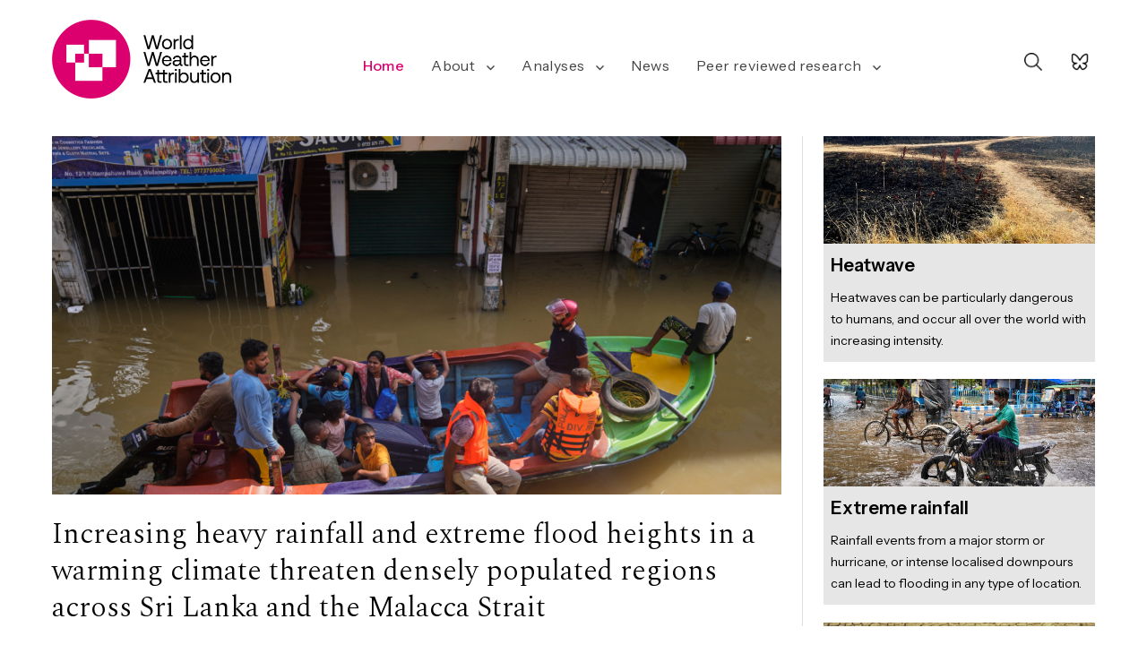

--- FILE ---
content_type: text/html; charset=UTF-8
request_url: https://www.worldweatherattribution.org/?utm_source=cbnewsletter&utm_medium=email&utm_term=2023-05-07&utm_campaign=This
body_size: 47924
content:

<!DOCTYPE html>
<html lang="en-GB" class="no-js">
<head>
	<meta charset="UTF-8">
	<meta name="viewport" content="width=device-width, initial-scale=1">
	<link rel="profile" href="http://gmpg.org/xfn/11">
		<script>
(function(html){html.className = html.className.replace(/\bno-js\b/,'js')})(document.documentElement);
//# sourceURL=twentysixteen_javascript_detection
</script>
<title>World Weather Attribution &#8211; Exploring the contribution of climate change to extreme weather events</title>
<meta name='robots' content='max-image-preview:large' />
<link rel='dns-prefetch' href='//www.worldweatherattribution.org' />
<link rel="alternate" type="application/rss+xml" title="World Weather Attribution &raquo; Feed" href="https://www.worldweatherattribution.org/feed/" />
<link rel="alternate" type="application/rss+xml" title="World Weather Attribution &raquo; Comments Feed" href="https://www.worldweatherattribution.org/comments/feed/" />
<link rel="alternate" title="oEmbed (JSON)" type="application/json+oembed" href="https://www.worldweatherattribution.org/wp-json/oembed/1.0/embed?url=https%3A%2F%2Fwww.worldweatherattribution.org%2F" />
<link rel="alternate" title="oEmbed (XML)" type="text/xml+oembed" href="https://www.worldweatherattribution.org/wp-json/oembed/1.0/embed?url=https%3A%2F%2Fwww.worldweatherattribution.org%2F&#038;format=xml" />
<style id='wp-img-auto-sizes-contain-inline-css'>
img:is([sizes=auto i],[sizes^="auto," i]){contain-intrinsic-size:3000px 1500px}
/*# sourceURL=wp-img-auto-sizes-contain-inline-css */
</style>
<style id='wp-emoji-styles-inline-css'>

	img.wp-smiley, img.emoji {
		display: inline !important;
		border: none !important;
		box-shadow: none !important;
		height: 1em !important;
		width: 1em !important;
		margin: 0 0.07em !important;
		vertical-align: -0.1em !important;
		background: none !important;
		padding: 0 !important;
	}
/*# sourceURL=wp-emoji-styles-inline-css */
</style>
<style id='wp-block-library-inline-css'>
:root{--wp-block-synced-color:#7a00df;--wp-block-synced-color--rgb:122,0,223;--wp-bound-block-color:var(--wp-block-synced-color);--wp-editor-canvas-background:#ddd;--wp-admin-theme-color:#007cba;--wp-admin-theme-color--rgb:0,124,186;--wp-admin-theme-color-darker-10:#006ba1;--wp-admin-theme-color-darker-10--rgb:0,107,160.5;--wp-admin-theme-color-darker-20:#005a87;--wp-admin-theme-color-darker-20--rgb:0,90,135;--wp-admin-border-width-focus:2px}@media (min-resolution:192dpi){:root{--wp-admin-border-width-focus:1.5px}}.wp-element-button{cursor:pointer}:root .has-very-light-gray-background-color{background-color:#eee}:root .has-very-dark-gray-background-color{background-color:#313131}:root .has-very-light-gray-color{color:#eee}:root .has-very-dark-gray-color{color:#313131}:root .has-vivid-green-cyan-to-vivid-cyan-blue-gradient-background{background:linear-gradient(135deg,#00d084,#0693e3)}:root .has-purple-crush-gradient-background{background:linear-gradient(135deg,#34e2e4,#4721fb 50%,#ab1dfe)}:root .has-hazy-dawn-gradient-background{background:linear-gradient(135deg,#faaca8,#dad0ec)}:root .has-subdued-olive-gradient-background{background:linear-gradient(135deg,#fafae1,#67a671)}:root .has-atomic-cream-gradient-background{background:linear-gradient(135deg,#fdd79a,#004a59)}:root .has-nightshade-gradient-background{background:linear-gradient(135deg,#330968,#31cdcf)}:root .has-midnight-gradient-background{background:linear-gradient(135deg,#020381,#2874fc)}:root{--wp--preset--font-size--normal:16px;--wp--preset--font-size--huge:42px}.has-regular-font-size{font-size:1em}.has-larger-font-size{font-size:2.625em}.has-normal-font-size{font-size:var(--wp--preset--font-size--normal)}.has-huge-font-size{font-size:var(--wp--preset--font-size--huge)}.has-text-align-center{text-align:center}.has-text-align-left{text-align:left}.has-text-align-right{text-align:right}.has-fit-text{white-space:nowrap!important}#end-resizable-editor-section{display:none}.aligncenter{clear:both}.items-justified-left{justify-content:flex-start}.items-justified-center{justify-content:center}.items-justified-right{justify-content:flex-end}.items-justified-space-between{justify-content:space-between}.screen-reader-text{border:0;clip-path:inset(50%);height:1px;margin:-1px;overflow:hidden;padding:0;position:absolute;width:1px;word-wrap:normal!important}.screen-reader-text:focus{background-color:#ddd;clip-path:none;color:#444;display:block;font-size:1em;height:auto;left:5px;line-height:normal;padding:15px 23px 14px;text-decoration:none;top:5px;width:auto;z-index:100000}html :where(.has-border-color){border-style:solid}html :where([style*=border-top-color]){border-top-style:solid}html :where([style*=border-right-color]){border-right-style:solid}html :where([style*=border-bottom-color]){border-bottom-style:solid}html :where([style*=border-left-color]){border-left-style:solid}html :where([style*=border-width]){border-style:solid}html :where([style*=border-top-width]){border-top-style:solid}html :where([style*=border-right-width]){border-right-style:solid}html :where([style*=border-bottom-width]){border-bottom-style:solid}html :where([style*=border-left-width]){border-left-style:solid}html :where(img[class*=wp-image-]){height:auto;max-width:100%}:where(figure){margin:0 0 1em}html :where(.is-position-sticky){--wp-admin--admin-bar--position-offset:var(--wp-admin--admin-bar--height,0px)}@media screen and (max-width:600px){html :where(.is-position-sticky){--wp-admin--admin-bar--position-offset:0px}}

/*# sourceURL=wp-block-library-inline-css */
</style><style id='global-styles-inline-css'>
:root{--wp--preset--aspect-ratio--square: 1;--wp--preset--aspect-ratio--4-3: 4/3;--wp--preset--aspect-ratio--3-4: 3/4;--wp--preset--aspect-ratio--3-2: 3/2;--wp--preset--aspect-ratio--2-3: 2/3;--wp--preset--aspect-ratio--16-9: 16/9;--wp--preset--aspect-ratio--9-16: 9/16;--wp--preset--color--black: #000000;--wp--preset--color--cyan-bluish-gray: #abb8c3;--wp--preset--color--white: #fff;--wp--preset--color--pale-pink: #f78da7;--wp--preset--color--vivid-red: #cf2e2e;--wp--preset--color--luminous-vivid-orange: #ff6900;--wp--preset--color--luminous-vivid-amber: #fcb900;--wp--preset--color--light-green-cyan: #7bdcb5;--wp--preset--color--vivid-green-cyan: #00d084;--wp--preset--color--pale-cyan-blue: #8ed1fc;--wp--preset--color--vivid-cyan-blue: #0693e3;--wp--preset--color--vivid-purple: #9b51e0;--wp--preset--color--dark-gray: #1a1a1a;--wp--preset--color--medium-gray: #686868;--wp--preset--color--light-gray: #e5e5e5;--wp--preset--color--blue-gray: #4d545c;--wp--preset--color--bright-blue: #007acc;--wp--preset--color--light-blue: #9adffd;--wp--preset--color--dark-brown: #402b30;--wp--preset--color--medium-brown: #774e24;--wp--preset--color--dark-red: #640c1f;--wp--preset--color--bright-red: #ff675f;--wp--preset--color--yellow: #ffef8e;--wp--preset--gradient--vivid-cyan-blue-to-vivid-purple: linear-gradient(135deg,rgb(6,147,227) 0%,rgb(155,81,224) 100%);--wp--preset--gradient--light-green-cyan-to-vivid-green-cyan: linear-gradient(135deg,rgb(122,220,180) 0%,rgb(0,208,130) 100%);--wp--preset--gradient--luminous-vivid-amber-to-luminous-vivid-orange: linear-gradient(135deg,rgb(252,185,0) 0%,rgb(255,105,0) 100%);--wp--preset--gradient--luminous-vivid-orange-to-vivid-red: linear-gradient(135deg,rgb(255,105,0) 0%,rgb(207,46,46) 100%);--wp--preset--gradient--very-light-gray-to-cyan-bluish-gray: linear-gradient(135deg,rgb(238,238,238) 0%,rgb(169,184,195) 100%);--wp--preset--gradient--cool-to-warm-spectrum: linear-gradient(135deg,rgb(74,234,220) 0%,rgb(151,120,209) 20%,rgb(207,42,186) 40%,rgb(238,44,130) 60%,rgb(251,105,98) 80%,rgb(254,248,76) 100%);--wp--preset--gradient--blush-light-purple: linear-gradient(135deg,rgb(255,206,236) 0%,rgb(152,150,240) 100%);--wp--preset--gradient--blush-bordeaux: linear-gradient(135deg,rgb(254,205,165) 0%,rgb(254,45,45) 50%,rgb(107,0,62) 100%);--wp--preset--gradient--luminous-dusk: linear-gradient(135deg,rgb(255,203,112) 0%,rgb(199,81,192) 50%,rgb(65,88,208) 100%);--wp--preset--gradient--pale-ocean: linear-gradient(135deg,rgb(255,245,203) 0%,rgb(182,227,212) 50%,rgb(51,167,181) 100%);--wp--preset--gradient--electric-grass: linear-gradient(135deg,rgb(202,248,128) 0%,rgb(113,206,126) 100%);--wp--preset--gradient--midnight: linear-gradient(135deg,rgb(2,3,129) 0%,rgb(40,116,252) 100%);--wp--preset--font-size--small: 13px;--wp--preset--font-size--medium: 20px;--wp--preset--font-size--large: 36px;--wp--preset--font-size--x-large: 42px;--wp--preset--spacing--20: 0.44rem;--wp--preset--spacing--30: 0.67rem;--wp--preset--spacing--40: 1rem;--wp--preset--spacing--50: 1.5rem;--wp--preset--spacing--60: 2.25rem;--wp--preset--spacing--70: 3.38rem;--wp--preset--spacing--80: 5.06rem;--wp--preset--shadow--natural: 6px 6px 9px rgba(0, 0, 0, 0.2);--wp--preset--shadow--deep: 12px 12px 50px rgba(0, 0, 0, 0.4);--wp--preset--shadow--sharp: 6px 6px 0px rgba(0, 0, 0, 0.2);--wp--preset--shadow--outlined: 6px 6px 0px -3px rgb(255, 255, 255), 6px 6px rgb(0, 0, 0);--wp--preset--shadow--crisp: 6px 6px 0px rgb(0, 0, 0);}:where(.is-layout-flex){gap: 0.5em;}:where(.is-layout-grid){gap: 0.5em;}body .is-layout-flex{display: flex;}.is-layout-flex{flex-wrap: wrap;align-items: center;}.is-layout-flex > :is(*, div){margin: 0;}body .is-layout-grid{display: grid;}.is-layout-grid > :is(*, div){margin: 0;}:where(.wp-block-columns.is-layout-flex){gap: 2em;}:where(.wp-block-columns.is-layout-grid){gap: 2em;}:where(.wp-block-post-template.is-layout-flex){gap: 1.25em;}:where(.wp-block-post-template.is-layout-grid){gap: 1.25em;}.has-black-color{color: var(--wp--preset--color--black) !important;}.has-cyan-bluish-gray-color{color: var(--wp--preset--color--cyan-bluish-gray) !important;}.has-white-color{color: var(--wp--preset--color--white) !important;}.has-pale-pink-color{color: var(--wp--preset--color--pale-pink) !important;}.has-vivid-red-color{color: var(--wp--preset--color--vivid-red) !important;}.has-luminous-vivid-orange-color{color: var(--wp--preset--color--luminous-vivid-orange) !important;}.has-luminous-vivid-amber-color{color: var(--wp--preset--color--luminous-vivid-amber) !important;}.has-light-green-cyan-color{color: var(--wp--preset--color--light-green-cyan) !important;}.has-vivid-green-cyan-color{color: var(--wp--preset--color--vivid-green-cyan) !important;}.has-pale-cyan-blue-color{color: var(--wp--preset--color--pale-cyan-blue) !important;}.has-vivid-cyan-blue-color{color: var(--wp--preset--color--vivid-cyan-blue) !important;}.has-vivid-purple-color{color: var(--wp--preset--color--vivid-purple) !important;}.has-black-background-color{background-color: var(--wp--preset--color--black) !important;}.has-cyan-bluish-gray-background-color{background-color: var(--wp--preset--color--cyan-bluish-gray) !important;}.has-white-background-color{background-color: var(--wp--preset--color--white) !important;}.has-pale-pink-background-color{background-color: var(--wp--preset--color--pale-pink) !important;}.has-vivid-red-background-color{background-color: var(--wp--preset--color--vivid-red) !important;}.has-luminous-vivid-orange-background-color{background-color: var(--wp--preset--color--luminous-vivid-orange) !important;}.has-luminous-vivid-amber-background-color{background-color: var(--wp--preset--color--luminous-vivid-amber) !important;}.has-light-green-cyan-background-color{background-color: var(--wp--preset--color--light-green-cyan) !important;}.has-vivid-green-cyan-background-color{background-color: var(--wp--preset--color--vivid-green-cyan) !important;}.has-pale-cyan-blue-background-color{background-color: var(--wp--preset--color--pale-cyan-blue) !important;}.has-vivid-cyan-blue-background-color{background-color: var(--wp--preset--color--vivid-cyan-blue) !important;}.has-vivid-purple-background-color{background-color: var(--wp--preset--color--vivid-purple) !important;}.has-black-border-color{border-color: var(--wp--preset--color--black) !important;}.has-cyan-bluish-gray-border-color{border-color: var(--wp--preset--color--cyan-bluish-gray) !important;}.has-white-border-color{border-color: var(--wp--preset--color--white) !important;}.has-pale-pink-border-color{border-color: var(--wp--preset--color--pale-pink) !important;}.has-vivid-red-border-color{border-color: var(--wp--preset--color--vivid-red) !important;}.has-luminous-vivid-orange-border-color{border-color: var(--wp--preset--color--luminous-vivid-orange) !important;}.has-luminous-vivid-amber-border-color{border-color: var(--wp--preset--color--luminous-vivid-amber) !important;}.has-light-green-cyan-border-color{border-color: var(--wp--preset--color--light-green-cyan) !important;}.has-vivid-green-cyan-border-color{border-color: var(--wp--preset--color--vivid-green-cyan) !important;}.has-pale-cyan-blue-border-color{border-color: var(--wp--preset--color--pale-cyan-blue) !important;}.has-vivid-cyan-blue-border-color{border-color: var(--wp--preset--color--vivid-cyan-blue) !important;}.has-vivid-purple-border-color{border-color: var(--wp--preset--color--vivid-purple) !important;}.has-vivid-cyan-blue-to-vivid-purple-gradient-background{background: var(--wp--preset--gradient--vivid-cyan-blue-to-vivid-purple) !important;}.has-light-green-cyan-to-vivid-green-cyan-gradient-background{background: var(--wp--preset--gradient--light-green-cyan-to-vivid-green-cyan) !important;}.has-luminous-vivid-amber-to-luminous-vivid-orange-gradient-background{background: var(--wp--preset--gradient--luminous-vivid-amber-to-luminous-vivid-orange) !important;}.has-luminous-vivid-orange-to-vivid-red-gradient-background{background: var(--wp--preset--gradient--luminous-vivid-orange-to-vivid-red) !important;}.has-very-light-gray-to-cyan-bluish-gray-gradient-background{background: var(--wp--preset--gradient--very-light-gray-to-cyan-bluish-gray) !important;}.has-cool-to-warm-spectrum-gradient-background{background: var(--wp--preset--gradient--cool-to-warm-spectrum) !important;}.has-blush-light-purple-gradient-background{background: var(--wp--preset--gradient--blush-light-purple) !important;}.has-blush-bordeaux-gradient-background{background: var(--wp--preset--gradient--blush-bordeaux) !important;}.has-luminous-dusk-gradient-background{background: var(--wp--preset--gradient--luminous-dusk) !important;}.has-pale-ocean-gradient-background{background: var(--wp--preset--gradient--pale-ocean) !important;}.has-electric-grass-gradient-background{background: var(--wp--preset--gradient--electric-grass) !important;}.has-midnight-gradient-background{background: var(--wp--preset--gradient--midnight) !important;}.has-small-font-size{font-size: var(--wp--preset--font-size--small) !important;}.has-medium-font-size{font-size: var(--wp--preset--font-size--medium) !important;}.has-large-font-size{font-size: var(--wp--preset--font-size--large) !important;}.has-x-large-font-size{font-size: var(--wp--preset--font-size--x-large) !important;}
/*# sourceURL=global-styles-inline-css */
</style>

<style id='classic-theme-styles-inline-css'>
/*! This file is auto-generated */
.wp-block-button__link{color:#fff;background-color:#32373c;border-radius:9999px;box-shadow:none;text-decoration:none;padding:calc(.667em + 2px) calc(1.333em + 2px);font-size:1.125em}.wp-block-file__button{background:#32373c;color:#fff;text-decoration:none}
/*# sourceURL=/wp-includes/css/classic-themes.min.css */
</style>
<link rel='stylesheet' id='wpa-style-css' href='https://www.worldweatherattribution.org/wp-content/plugins/wp-accessibility/css/wpa-style.css?ver=2.2.6' media='all' />
<style id='wpa-style-inline-css'>
:root { --admin-bar-top : 7px; }
/*# sourceURL=wpa-style-inline-css */
</style>
<link rel='stylesheet' id='parent-style-css' href='https://www.worldweatherattribution.org/wp-content/themes/twentysixteen/style.css?ver=6.9' media='all' />
<link rel='stylesheet' id='child-style-css' href='https://www.worldweatherattribution.org/wp-content/themes/WorldWeatherAttribution/style.css?ver=1.0.0' media='all' />
<link rel='stylesheet' id='twentysixteen-fonts-css' href='https://www.worldweatherattribution.org/wp-content/themes/twentysixteen/fonts/merriweather-plus-montserrat-plus-inconsolata.css?ver=20230328' media='all' />
<link rel='stylesheet' id='genericons-css' href='https://www.worldweatherattribution.org/wp-content/themes/twentysixteen/genericons/genericons.css?ver=20251101' media='all' />
<link rel='stylesheet' id='twentysixteen-style-css' href='https://www.worldweatherattribution.org/wp-content/themes/WorldWeatherAttribution/style.css?ver=20251202' media='all' />
<link rel='stylesheet' id='twentysixteen-block-style-css' href='https://www.worldweatherattribution.org/wp-content/themes/twentysixteen/css/blocks.css?ver=20240817' media='all' />
<script src="https://www.worldweatherattribution.org/wp-includes/js/jquery/jquery.min.js?ver=3.7.1" id="jquery-core-js"></script>
<script src="https://www.worldweatherattribution.org/wp-includes/js/jquery/jquery-migrate.min.js?ver=3.4.1" id="jquery-migrate-js"></script>
<script id="twentysixteen-script-js-extra">
var screenReaderText = {"expand":"expand child menu","collapse":"collapse child menu"};
//# sourceURL=twentysixteen-script-js-extra
</script>
<script src="https://www.worldweatherattribution.org/wp-content/themes/twentysixteen/js/functions.js?ver=20230629" id="twentysixteen-script-js" defer data-wp-strategy="defer"></script>
<link rel="https://api.w.org/" href="https://www.worldweatherattribution.org/wp-json/" /><link rel="alternate" title="JSON" type="application/json" href="https://www.worldweatherattribution.org/wp-json/wp/v2/pages/25" /><link rel="EditURI" type="application/rsd+xml" title="RSD" href="https://www.worldweatherattribution.org/xmlrpc.php?rsd" />
<meta name="generator" content="WordPress 6.9" />
<link rel="canonical" href="https://www.worldweatherattribution.org/" />
<link rel='shortlink' href='https://www.worldweatherattribution.org/' />
<link rel="icon" href="https://www.worldweatherattribution.org/wp-content/uploads/wwa-favicon.png" sizes="32x32" />
<link rel="icon" href="https://www.worldweatherattribution.org/wp-content/uploads/wwa-favicon.png" sizes="192x192" />
<link rel="apple-touch-icon" href="https://www.worldweatherattribution.org/wp-content/uploads/wwa-favicon.png" />
<meta name="msapplication-TileImage" content="https://www.worldweatherattribution.org/wp-content/uploads/wwa-favicon.png" />
	
	<link rel="preconnect" href="https://fonts.googleapis.com">
	<link rel="preconnect" href="https://fonts.gstatic.com" crossorigin>
	<link href="https://fonts.googleapis.com/css2?family=Instrument+Sans:ital,wght@0,400;0,500;0,600;1,400;1,500;1,600&family=Spectral:ital,wght@0,300;1,300&display=swap" rel="stylesheet">
	<script src="https://kit.fontawesome.com/c69f352d79.js" crossorigin="anonymous"></script>	
	
<!-- Global site tag (gtag.js) - Google Analytics -->
<script async src="https://www.googletagmanager.com/gtag/js?id=G-LGWNS8YMDH"></script>
<script>
  window.dataLayer = window.dataLayer || [];
  function gtag(){dataLayer.push(arguments);}
  gtag('js', new Date());

  gtag('config', 'G-LGWNS8YMDH');
</script>
	
</head>

<body class="home wp-singular page-template page-template-wwa-home-page page-template-wwa-home-page-php page page-id-25 wp-embed-responsive wp-theme-twentysixteen wp-child-theme-WorldWeatherAttribution group-blog">
	
<div id="page" class="site">
	<div class="site-inner">
		<a class="skip-link screen-reader-text" href="#content">Skip to content</a>

		<header id="masthead" class="site-header">
			<div class="site-header-main">
				<div class="site-branding">
					<a href="/"><img src="https://www.worldweatherattribution.org/wp-content/themes/WorldWeatherAttribution/img/header-logo.png" alt="World Weather Attribution header" /></a>
				</div><!-- .site-branding -->
								
									<button id="menu-toggle" class="menu-toggle"><svg fill="#000" xmlns="http://www.w3.org/2000/svg"  viewBox="0 0 50 50" width="50px" height="50px"><path d="M 0 7.5 L 0 12.5 L 50 12.5 L 50 7.5 Z M 0 22.5 L 0 27.5 L 50 27.5 L 50 22.5 Z M 0 37.5 L 0 42.5 L 50 42.5 L 50 37.5 Z"/></svg></button>

					<div id="site-header-menu" class="site-header-menu">
													<nav id="site-navigation" class="main-navigation" aria-label="Primary menu">
								<div class="menu-main-container"><ul id="menu-main" class="primary-menu"><li id="menu-item-420" class="menu-item menu-item-type-post_type menu-item-object-page menu-item-home current-menu-item page_item page-item-25 current_page_item menu-item-420"><a href="https://www.worldweatherattribution.org/" aria-current="page">Home</a></li>
<li id="menu-item-421" class="menu-item menu-item-type-post_type menu-item-object-page menu-item-has-children menu-item-421"><a href="https://www.worldweatherattribution.org/about/">About</a>
<ul class="sub-menu">
	<li id="menu-item-1978" class="menu-item menu-item-type-post_type menu-item-object-page menu-item-1978"><a href="https://www.worldweatherattribution.org/faqs/">FAQs</a></li>
	<li id="menu-item-1983" class="menu-item menu-item-type-post_type menu-item-object-page menu-item-1983"><a href="https://www.worldweatherattribution.org/methods/">Methods</a></li>
	<li id="menu-item-1614" class="menu-item menu-item-type-post_type menu-item-object-page menu-item-1614"><a href="https://www.worldweatherattribution.org/reporting-extreme-weather-and-climate-change-a-guide-for-journalists/">Information for journalists</a></li>
</ul>
</li>
<li id="menu-item-422" class="menu-item menu-item-type-post_type menu-item-object-page menu-item-has-children menu-item-422"><a href="https://www.worldweatherattribution.org/analyses/">Analyses</a>
<ul class="sub-menu">
	<li id="menu-item-881" class="menu-item menu-item-type-taxonomy menu-item-object-category menu-item-881"><a href="https://www.worldweatherattribution.org/analysis/drought/">Drought</a></li>
	<li id="menu-item-882" class="menu-item menu-item-type-taxonomy menu-item-object-category menu-item-882"><a href="https://www.worldweatherattribution.org/analysis/rainfall/">Extreme rainfall</a></li>
	<li id="menu-item-883" class="menu-item menu-item-type-taxonomy menu-item-object-category menu-item-883"><a href="https://www.worldweatherattribution.org/analysis/heatwave/">Heatwave</a></li>
	<li id="menu-item-1816" class="menu-item menu-item-type-taxonomy menu-item-object-category menu-item-1816"><a href="https://www.worldweatherattribution.org/analysis/storm/">Storms</a></li>
	<li id="menu-item-880" class="menu-item menu-item-type-taxonomy menu-item-object-category menu-item-880"><a href="https://www.worldweatherattribution.org/analysis/cold-spells/">Cold spells</a></li>
	<li id="menu-item-2089" class="menu-item menu-item-type-taxonomy menu-item-object-category menu-item-2089"><a href="https://www.worldweatherattribution.org/analysis/wildfire/">Wildfire</a></li>
	<li id="menu-item-3549" class="menu-item menu-item-type-post_type menu-item-object-page menu-item-3549"><a href="https://www.worldweatherattribution.org/study-tracker/">Study tracker</a></li>
	<li id="menu-item-4435" class="menu-item menu-item-type-post_type menu-item-object-page menu-item-4435"><a href="https://www.worldweatherattribution.org/by-year/">By year</a></li>
</ul>
</li>
<li id="menu-item-753" class="menu-item menu-item-type-taxonomy menu-item-object-category menu-item-753"><a href="https://www.worldweatherattribution.org/analysis/news/">News</a></li>
<li id="menu-item-712" class="menu-item menu-item-type-post_type menu-item-object-page menu-item-has-children menu-item-712"><a href="https://www.worldweatherattribution.org/wwa-resources/">Peer reviewed research</a>
<ul class="sub-menu">
	<li id="menu-item-2053" class="menu-item menu-item-type-post_type menu-item-object-page menu-item-2053"><a href="https://www.worldweatherattribution.org/methodological-papers/">Methodological papers</a></li>
	<li id="menu-item-2054" class="menu-item menu-item-type-post_type menu-item-object-page menu-item-2054"><a href="https://www.worldweatherattribution.org/event-papers/">Event papers</a></li>
</ul>
</li>
</ul></div>							</nav><!-- .main-navigation -->
						
						<div class="mob-icons">
							<div class="sfs">
								
<form id="wwa" role="search" method="get" class="search-form" action="https://www.worldweatherattribution.org/">
	<label>
		<span class="screen-reader-text">Search for:</span>
		<input type="search" class="search-field" placeholder="" value="" name="s" />
	</label>
</form>
							</div>

							<a class="sfs" href="https://bsky.app/profile/wwattribution.bsky.social" title="Bluesky"><div class="icon-twitter"><img loading="lazy" src="https://www.worldweatherattribution.org/wp-content/themes/WorldWeatherAttribution/img/x-icon.png" alt="follow us on Bluesky" /></div></a>
						</div>
						
					</div><!-- .site-header-menu -->
								
						<div class="hfs">
							
<form id="wwa" role="search" method="get" class="search-form" action="https://www.worldweatherattribution.org/">
	<label>
		<span class="screen-reader-text">Search for:</span>
		<input type="search" class="search-field" placeholder="" value="" name="s" />
	</label>
</form>
						</div>
						
						<a class="hfs" href="https://bsky.app/profile/wwattribution.bsky.social" title="Bluesky"><div class="icon-twitter"><img loading="lazy" src="https://www.worldweatherattribution.org/wp-content/themes/WorldWeatherAttribution/img/x-icon.png" alt="follow us on Bluesky" /></div></a>

			</div><!-- .site-header-main -->
		</header><!-- .site-header -->

		<div id="content" class="site-content">

<div id="primary" class="content-area">
	
	<div class="content-wide">
    
    <div class="home-container">
	
	 
	 
		<div class="big-image-home">
		<a href="https://www.worldweatherattribution.org/increasing-heavy-rainfall-and-extreme-flood-heights-in-a-warming-climate-threaten-densely-populated-regions-across-sri-lanka-and-the-malacca-strait/">
		<img width="1369" height="868" src="https://www.worldweatherattribution.org/wp-content/uploads/image.png" class="attachment-full size-full wp-post-image" alt="Cyclone Ditwah in Sri Lanka. UNDP 2025. Eranga Jayawardena/AP Photo." decoding="async" fetchpriority="high" srcset="https://www.worldweatherattribution.org/wp-content/uploads/image.png 1369w, https://www.worldweatherattribution.org/wp-content/uploads/image-300x190.png 300w, https://www.worldweatherattribution.org/wp-content/uploads/image-1200x761.png 1200w, https://www.worldweatherattribution.org/wp-content/uploads/image-768x487.png 768w, https://www.worldweatherattribution.org/wp-content/uploads/image-200x127.png 200w" sizes="(max-width: 709px) 85vw, (max-width: 909px) 67vw, (max-width: 1362px) 62vw, 840px" />		</a>
        </div><!--big image home-->
         <div class="home-head">
				<h1><a href="https://www.worldweatherattribution.org/increasing-heavy-rainfall-and-extreme-flood-heights-in-a-warming-climate-threaten-densely-populated-regions-across-sri-lanka-and-the-malacca-strait/">Increasing heavy rainfall and extreme flood heights in a warming climate threaten densely populated regions across Sri Lanka and the Malacca Strait</a></h1>
       	</div><!--home-head-->
 	</div><!--home-container-->
  
	       
    <!--latest posts -->
    	<div class="section group">
    	<h2>Latest analyses</h2>
    
	 
	    
    	<div class="col span_1_of_3">
		<div class="wee-image-home">
		<a href="https://www.worldweatherattribution.org/human-induced-climate-change-compounded-by-socio-economic-water-stressors-increased-severity-of-5-year-drought-in-iran-and-euphrates-and-tigris-basin/">
		<img width="840" height="560" src="https://www.worldweatherattribution.org/wp-content/uploads/53836988790_a41936d536_o-1200x800.jpg" class="attachment-large size-large wp-post-image" alt="Varzaneh Desert. Image by Ninara." decoding="async" srcset="https://www.worldweatherattribution.org/wp-content/uploads/53836988790_a41936d536_o-1200x800.jpg 1200w, https://www.worldweatherattribution.org/wp-content/uploads/53836988790_a41936d536_o-300x200.jpg 300w, https://www.worldweatherattribution.org/wp-content/uploads/53836988790_a41936d536_o-768x512.jpg 768w, https://www.worldweatherattribution.org/wp-content/uploads/53836988790_a41936d536_o-1536x1024.jpg 1536w, https://www.worldweatherattribution.org/wp-content/uploads/53836988790_a41936d536_o-2048x1365.jpg 2048w, https://www.worldweatherattribution.org/wp-content/uploads/53836988790_a41936d536_o-200x133.jpg 200w" sizes="(max-width: 709px) 85vw, (max-width: 909px) 67vw, (max-width: 1362px) 62vw, 840px" />		</a>
        </div><!--wee-image-home-->
 
 			<p><span class="event-category"><a href="https://www.worldweatherattribution.org/analysis/drought/" rel="category tag">Drought</a></span></p>

			<div class="latest-header"><h2><a href="https://www.worldweatherattribution.org/human-induced-climate-change-compounded-by-socio-economic-water-stressors-increased-severity-of-5-year-drought-in-iran-and-euphrates-and-tigris-basin/">Human-induced climate change compounded by socio-economic water stressors increased severity of 5-year drought in Iran and Euphrates and Tigris basin</a></h2></div>
			<div class="latest-text"><p>The Event  From boreal winter 2020/21 onwards, a large region in West Asia, encompassing the Fertile Crescent around the rivers Euphrates and Tigris as well as Iran has suffered from exceptionally low rains and elevated temperatures. This five-year-long drought has led to severe water scarcity across the region. In Iraq, 2025 has become the driest &hellip; <a href="https://www.worldweatherattribution.org/human-induced-climate-change-compounded-by-socio-economic-water-stressors-increased-severity-of-5-year-drought-in-iran-and-euphrates-and-tigris-basin/" class="more-link">Continue reading<span class="screen-reader-text"> &#8220;Human-induced climate change compounded by socio-economic water stressors increased severity of 5-year drought in Iran and Euphrates and Tigris basin&#8221;</span></a></p>
</div>
        
        	<div class="latest-footer">21 November, 2025<br><span class="location-tag"><a href="https://www.worldweatherattribution.org/location/asia/" rel="tag">Asia</a></span></div>

        	<div class="latest-read-more">
        		<a class="btn" href="https://www.worldweatherattribution.org/human-induced-climate-change-compounded-by-socio-economic-water-stressors-increased-severity-of-5-year-drought-in-iran-and-euphrates-and-tigris-basin/">Read more</a>
        	</div>
 		</div><!--column-->
	    
    	<div class="col span_1_of_3">
		<div class="wee-image-home">
		<a href="https://www.worldweatherattribution.org/heavy-rainfall-leading-to-widespread-flooding-in-eastern-mexico-disproportionately-impacts-highly-exposed-indigenous-and-socially-vulnerable-communities/">
		<img width="840" height="548" src="https://www.worldweatherattribution.org/wp-content/uploads/Mexico-Featyred-1200x783.png" class="attachment-large size-large wp-post-image" alt="The effort to recover northern Veracruz. Image by Secretaría de Protección Civil de Veracruz." decoding="async" srcset="https://www.worldweatherattribution.org/wp-content/uploads/Mexico-Featyred-1200x783.png 1200w, https://www.worldweatherattribution.org/wp-content/uploads/Mexico-Featyred-300x196.png 300w, https://www.worldweatherattribution.org/wp-content/uploads/Mexico-Featyred-768x501.png 768w, https://www.worldweatherattribution.org/wp-content/uploads/Mexico-Featyred-200x131.png 200w, https://www.worldweatherattribution.org/wp-content/uploads/Mexico-Featyred.png 1512w" sizes="(max-width: 709px) 85vw, (max-width: 909px) 67vw, (max-width: 1362px) 62vw, 840px" />		</a>
        </div><!--wee-image-home-->
 
 			<p><span class="event-category"><a href="https://www.worldweatherattribution.org/analysis/rainfall/" rel="category tag">Extreme rainfall</a></span></p>

			<div class="latest-header"><h2><a href="https://www.worldweatherattribution.org/heavy-rainfall-leading-to-widespread-flooding-in-eastern-mexico-disproportionately-impacts-highly-exposed-indigenous-and-socially-vulnerable-communities/">Heavy rainfall leading to widespread flooding in eastern Mexico disproportionately impacts highly exposed Indigenous and socially vulnerable communities</a></h2></div>
			<div class="latest-text"><p>In early October 2025, three days of very heavy rainfall hit the Eastern coast of Mexico, causing widespread flooding, overflowing rivers, and numerous landslides. Between October 8 and 10, heavy rainfall along Mexico’s Gulf Coast caused severe flooding and landslides across the states of Veracruz, Puebla, Hidalgo, Querétaro, and San Luis Potosí. At the time &hellip; <a href="https://www.worldweatherattribution.org/heavy-rainfall-leading-to-widespread-flooding-in-eastern-mexico-disproportionately-impacts-highly-exposed-indigenous-and-socially-vulnerable-communities/" class="more-link">Continue reading<span class="screen-reader-text"> &#8220;Heavy rainfall leading to widespread flooding in eastern Mexico disproportionately impacts highly exposed Indigenous and socially vulnerable communities&#8221;</span></a></p>
</div>
        
        	<div class="latest-footer">12 November, 2025<br><span class="location-tag"><a href="https://www.worldweatherattribution.org/location/south-america/" rel="tag">South America</a></span></div>

        	<div class="latest-read-more">
        		<a class="btn" href="https://www.worldweatherattribution.org/heavy-rainfall-leading-to-widespread-flooding-in-eastern-mexico-disproportionately-impacts-highly-exposed-indigenous-and-socially-vulnerable-communities/">Read more</a>
        	</div>
 		</div><!--column-->
	    
    	<div class="col span_1_of_3">
		<div class="wee-image-home">
		<a href="https://www.worldweatherattribution.org/climate-change-enhanced-intensity-of-hurricane-melissa-testing-limits-of-adaptation-in-jamaica-and-eastern-cuba/">
		<img width="840" height="630" src="https://www.worldweatherattribution.org/wp-content/uploads/54889519787_cffe121005_o-1200x900.jpg" class="attachment-large size-large wp-post-image" alt="The Ministry of Health of Jamaica and PAHO asses the damage on public health infrastructures after Hurricane Melissa. Image by PAHO." decoding="async" srcset="https://www.worldweatherattribution.org/wp-content/uploads/54889519787_cffe121005_o-1200x900.jpg 1200w, https://www.worldweatherattribution.org/wp-content/uploads/54889519787_cffe121005_o-300x225.jpg 300w, https://www.worldweatherattribution.org/wp-content/uploads/54889519787_cffe121005_o-768x576.jpg 768w, https://www.worldweatherattribution.org/wp-content/uploads/54889519787_cffe121005_o-1536x1152.jpg 1536w, https://www.worldweatherattribution.org/wp-content/uploads/54889519787_cffe121005_o-2048x1536.jpg 2048w, https://www.worldweatherattribution.org/wp-content/uploads/54889519787_cffe121005_o-200x150.jpg 200w" sizes="(max-width: 709px) 85vw, (max-width: 909px) 67vw, (max-width: 1362px) 62vw, 840px" />		</a>
        </div><!--wee-image-home-->
 
 			<p><span class="event-category"><a href="https://www.worldweatherattribution.org/analysis/rainfall/" rel="category tag">Extreme rainfall</a>, <a href="https://www.worldweatherattribution.org/analysis/storm/" rel="category tag">Storms</a></span></p>

			<div class="latest-header"><h2><a href="https://www.worldweatherattribution.org/climate-change-enhanced-intensity-of-hurricane-melissa-testing-limits-of-adaptation-in-jamaica-and-eastern-cuba/">Climate change enhanced intensity of Hurricane Melissa, testing limits of adaptation in Jamaica and eastern Cuba</a></h2></div>
			<div class="latest-text"><p>Early on October 28th, Hurricane Melissa made landfall on the southern coast of Jamaica as a Category 5 storm on the Saffir–Simpson scale, bringing extreme winds, torrential rainfall, and life-threatening storm surges to coastal areas. The following day, Melissa weakened to a Category 3 hurricane before striking Cuba, while also bringing heavy rain and flooding &hellip; <a href="https://www.worldweatherattribution.org/climate-change-enhanced-intensity-of-hurricane-melissa-testing-limits-of-adaptation-in-jamaica-and-eastern-cuba/" class="more-link">Continue reading<span class="screen-reader-text"> &#8220;Climate change enhanced intensity of Hurricane Melissa, testing limits of adaptation in Jamaica and eastern Cuba&#8221;</span></a></p>
</div>
        
        	<div class="latest-footer">06 November, 2025<br><span class="location-tag"></span></div>

        	<div class="latest-read-more">
        		<a class="btn" href="https://www.worldweatherattribution.org/climate-change-enhanced-intensity-of-hurricane-melissa-testing-limits-of-adaptation-in-jamaica-and-eastern-cuba/">Read more</a>
        	</div>
 		</div><!--column-->
			</div><!--section group-->
	</div><!--content-wide-->
	<main id="main" class="site-main" role="main">
				
		
<article id="post-25" class="post-25 page type-page status-publish hentry">
	
	<div class="entry-content-wide">
    
		<h2><a href="/about/">World Weather Attribution</a></h2>
<p><span style="font-weight: 400;">World Weather Attribution uses weather observations and climate models to understand how climate change influences the intensity and likelihood of extreme weather events. The studies also assess the role of human vulnerability and exposure in the impacts to highlight the actions needed to prepare for changing weather extremes. </span></p>
<p><span style="font-weight: 400;">Most studies are performed rapidly, in the aftermath of extreme weather events – or even while they’re still happening – to answer the increasingly common question: ‘what was the role of climate change in this event?’</span></p>
<p><span style="font-weight: 400;">Formed in 2014, WWA has performed more than 100 attribution studies on heatwaves, extreme rainfall, drought, floods, wildfires and cold spells around the world. </span></p>
<p><span style="font-weight: 400;">To contact World Weather Attribution, email </span><a href="mailto:wwamedia@imperial.ac.uk"><span style="font-weight: 400;">wwamedia@imperial.ac.uk</span></a><span style="font-weight: 400;">  </span></p>
				
	</div><!-- .entry-content -->
	
	
</article><!-- #post-## -->

	</main><!-- .site-main -->

	
</div><!-- .content-area -->


<div class="home-sidebar">
	
<div class="cold-spells"><div class="home-list-image"><a href="https://www.worldweatherattribution.org/analysis/cold-spells/"><img src="https://www.worldweatherattribution.org/wp-content/uploads/alexey-ruban-R-iI2W-BC3A-unsplash-1-scaled.jpg" alt="" /></a></div><div class="home-list-text"><h2><a href="https://www.worldweatherattribution.org/analysis/cold-spells/">Cold spells</a></h2> <p>Unusual cold spells can occur even in a warming world, and cause disruption to transport, energy &amp; food supplies.</p>
</div><div class="clear-bothV2"></div></div><div class="drought"><div class="home-list-image"><a href="https://www.worldweatherattribution.org/analysis/drought/"><img src="https://www.worldweatherattribution.org/wp-content/uploads/V-P-IQ-E-02383-min-1-scaled.jpg" alt="" /></a></div><div class="home-list-text"><h2><a href="https://www.worldweatherattribution.org/analysis/drought/">Drought</a></h2> <p>Drought affects people in many ways, from reduced water &amp; food supplies to increasing the risk of wildfires.</p>
</div><div class="clear-bothV2"></div></div><div class="extreme-rainfall"><div class="home-list-image"><a href="https://www.worldweatherattribution.org/analysis/rainfall/"><img src="https://www.worldweatherattribution.org/wp-content/uploads/dibakar-roy-P7Z3HwNWPeQ-unsplash-5-1-scaled.jpg" alt="" /></a></div><div class="home-list-text"><h2><a href="https://www.worldweatherattribution.org/analysis/rainfall/">Extreme rainfall</a></h2> <p>Rainfall events from a major storm or hurricane, or intense localised downpours can lead to flooding in any type of location.</p>
</div><div class="clear-bothV2"></div></div><div class="heatwave"><div class="home-list-image"><a href="https://www.worldweatherattribution.org/analysis/heatwave/"><img src="https://www.worldweatherattribution.org/wp-content/uploads/newseventsimage_1659436460607_mainnews2012_x4-1-scaled.jpg" alt="" /></a></div><div class="home-list-text"><h2><a href="https://www.worldweatherattribution.org/analysis/heatwave/">Heatwave</a></h2> <p>Heatwaves can be particularly dangerous to humans, and occur all over the world with increasing intensity.</p>
</div><div class="clear-bothV2"></div></div><div class="storms"><div class="home-list-image"><a href="https://www.worldweatherattribution.org/analysis/storm/"><img src="https://www.worldweatherattribution.org/wp-content/uploads/raychel-sanner-cswvKS59E90-unsplash-1-1-scaled.jpg" alt="" /></a></div><div class="home-list-text"><h2><a href="https://www.worldweatherattribution.org/analysis/storm/">Storms</a></h2> <p>Storms usually include heavy rain, snow or hail, strong winds and thunder &amp; lightning.</p>
</div><div class="clear-bothV2"></div></div><div class="wildfire"><div class="home-list-image"><a href="https://www.worldweatherattribution.org/analysis/wildfire/"><img src="https://www.worldweatherattribution.org/wp-content/uploads/23-06-23-Feu344-Lebel_Sur_Quevillion-Frederic_Chouinard-OS-003-min-scaled-e1692713614151.jpg" alt="" /></a></div><div class="home-list-text"><h2><a href="https://www.worldweatherattribution.org/analysis/wildfire/">Wildfire</a></h2> <p>Warmer temperatures are increasing the likelihood of wildfires both starting and spreading in many regions of the world.</p>
</div><div class="clear-bothV2"></div></div>	
</div>


		</div><!-- .site-content -->

		<footer id="colophon" class="site-footer">

			<div class="footer-logo">
				<img src="https://www.worldweatherattribution.org/wp-content/themes/WorldWeatherAttribution/img/footer-logo.png" loading="lazy" alt="World Weather Attribution Logo" />
			</div>

			<div class="site-info">
				<div class="foot-col1">
				<h2>About</h2>
					<ul>
						<li><a href="mailto:wwamedia@imperial.ac.uk?subject=Enquiry%20from%20WWA%20website">Contact us</a></li>
						<li><a href="/about-this-site/">About this site</a></li>
						<li><a href="/cookies/">Cookies</a></li>
						<li><a href="/privacy-policy/">Privacy policy</a></li>
						<li><a href="/accessibility/">Accessibility</a></li>
					</ul>
				</div>
				<div class="foot-col2">
				<h2>Partners</h2>	
					<ul>
						<li><a href="https://www.imperial.ac.uk">Imperial College London</a></li>
						<li><a href="http://knmi.nl/home">Royal Netherlands Meteorological Institute (KNMI)</a></li>
						<li><a href="http://www.climatecentre.org/">Red Cross Red Crescent Climate Centre</a></li>
					</ul>
				</div>
			</div><!-- .site-info -->
		</footer><!-- .site-footer -->
	</div><!-- .site-inner -->
</div><!-- .site -->

<script type="speculationrules">
{"prefetch":[{"source":"document","where":{"and":[{"href_matches":"/*"},{"not":{"href_matches":["/wp-*.php","/wp-admin/*","/wp-content/uploads/*","/wp-content/*","/wp-content/plugins/*","/wp-content/themes/WorldWeatherAttribution/*","/wp-content/themes/twentysixteen/*","/*\\?(.+)"]}},{"not":{"selector_matches":"a[rel~=\"nofollow\"]"}},{"not":{"selector_matches":".no-prefetch, .no-prefetch a"}}]},"eagerness":"conservative"}]}
</script>
<script id="wp-accessibility-js-extra">
var wpa = {"skiplinks":{"enabled":false,"output":""},"target":"1","tabindex":"1","underline":{"enabled":false,"target":"a"},"videos":"","dir":"ltr","lang":"en-GB","titles":"1","labels":"1","wpalabels":{"s":"Search","author":"Name","email":"Email","url":"Website","comment":"Comment"},"alt":"","altSelector":".hentry img[alt]:not([alt=\"\"]), .comment-content img[alt]:not([alt=\"\"]), #content img[alt]:not([alt=\"\"]),.entry-content img[alt]:not([alt=\"\"])","current":"","errors":"","tracking":"1","ajaxurl":"https://www.worldweatherattribution.org/wp-admin/admin-ajax.php","security":"8349c2005a","action":"wpa_stats_action","url":"https://www.worldweatherattribution.org/","post_id":"25","continue":"","pause":"Pause video","play":"Play video","restUrl":"https://www.worldweatherattribution.org/wp-json/wp/v2/media","ldType":"button","ldHome":"https://www.worldweatherattribution.org","ldText":"\u003Cspan class=\"dashicons dashicons-media-text\" aria-hidden=\"true\"\u003E\u003C/span\u003E\u003Cspan class=\"screen-reader\"\u003ELong Description\u003C/span\u003E"};
//# sourceURL=wp-accessibility-js-extra
</script>
<script src="https://www.worldweatherattribution.org/wp-content/plugins/wp-accessibility/js/wp-accessibility.min.js?ver=2.2.6" id="wp-accessibility-js" defer data-wp-strategy="defer"></script>
<script id="wp-emoji-settings" type="application/json">
{"baseUrl":"https://s.w.org/images/core/emoji/17.0.2/72x72/","ext":".png","svgUrl":"https://s.w.org/images/core/emoji/17.0.2/svg/","svgExt":".svg","source":{"concatemoji":"https://www.worldweatherattribution.org/wp-includes/js/wp-emoji-release.min.js?ver=6.9"}}
</script>
<script type="module">
/*! This file is auto-generated */
const a=JSON.parse(document.getElementById("wp-emoji-settings").textContent),o=(window._wpemojiSettings=a,"wpEmojiSettingsSupports"),s=["flag","emoji"];function i(e){try{var t={supportTests:e,timestamp:(new Date).valueOf()};sessionStorage.setItem(o,JSON.stringify(t))}catch(e){}}function c(e,t,n){e.clearRect(0,0,e.canvas.width,e.canvas.height),e.fillText(t,0,0);t=new Uint32Array(e.getImageData(0,0,e.canvas.width,e.canvas.height).data);e.clearRect(0,0,e.canvas.width,e.canvas.height),e.fillText(n,0,0);const a=new Uint32Array(e.getImageData(0,0,e.canvas.width,e.canvas.height).data);return t.every((e,t)=>e===a[t])}function p(e,t){e.clearRect(0,0,e.canvas.width,e.canvas.height),e.fillText(t,0,0);var n=e.getImageData(16,16,1,1);for(let e=0;e<n.data.length;e++)if(0!==n.data[e])return!1;return!0}function u(e,t,n,a){switch(t){case"flag":return n(e,"\ud83c\udff3\ufe0f\u200d\u26a7\ufe0f","\ud83c\udff3\ufe0f\u200b\u26a7\ufe0f")?!1:!n(e,"\ud83c\udde8\ud83c\uddf6","\ud83c\udde8\u200b\ud83c\uddf6")&&!n(e,"\ud83c\udff4\udb40\udc67\udb40\udc62\udb40\udc65\udb40\udc6e\udb40\udc67\udb40\udc7f","\ud83c\udff4\u200b\udb40\udc67\u200b\udb40\udc62\u200b\udb40\udc65\u200b\udb40\udc6e\u200b\udb40\udc67\u200b\udb40\udc7f");case"emoji":return!a(e,"\ud83e\u1fac8")}return!1}function f(e,t,n,a){let r;const o=(r="undefined"!=typeof WorkerGlobalScope&&self instanceof WorkerGlobalScope?new OffscreenCanvas(300,150):document.createElement("canvas")).getContext("2d",{willReadFrequently:!0}),s=(o.textBaseline="top",o.font="600 32px Arial",{});return e.forEach(e=>{s[e]=t(o,e,n,a)}),s}function r(e){var t=document.createElement("script");t.src=e,t.defer=!0,document.head.appendChild(t)}a.supports={everything:!0,everythingExceptFlag:!0},new Promise(t=>{let n=function(){try{var e=JSON.parse(sessionStorage.getItem(o));if("object"==typeof e&&"number"==typeof e.timestamp&&(new Date).valueOf()<e.timestamp+604800&&"object"==typeof e.supportTests)return e.supportTests}catch(e){}return null}();if(!n){if("undefined"!=typeof Worker&&"undefined"!=typeof OffscreenCanvas&&"undefined"!=typeof URL&&URL.createObjectURL&&"undefined"!=typeof Blob)try{var e="postMessage("+f.toString()+"("+[JSON.stringify(s),u.toString(),c.toString(),p.toString()].join(",")+"));",a=new Blob([e],{type:"text/javascript"});const r=new Worker(URL.createObjectURL(a),{name:"wpTestEmojiSupports"});return void(r.onmessage=e=>{i(n=e.data),r.terminate(),t(n)})}catch(e){}i(n=f(s,u,c,p))}t(n)}).then(e=>{for(const n in e)a.supports[n]=e[n],a.supports.everything=a.supports.everything&&a.supports[n],"flag"!==n&&(a.supports.everythingExceptFlag=a.supports.everythingExceptFlag&&a.supports[n]);var t;a.supports.everythingExceptFlag=a.supports.everythingExceptFlag&&!a.supports.flag,a.supports.everything||((t=a.source||{}).concatemoji?r(t.concatemoji):t.wpemoji&&t.twemoji&&(r(t.twemoji),r(t.wpemoji)))});
//# sourceURL=https://www.worldweatherattribution.org/wp-includes/js/wp-emoji-loader.min.js
</script>
</body>
</html>


--- FILE ---
content_type: text/css
request_url: https://www.worldweatherattribution.org/wp-content/themes/WorldWeatherAttribution/style.css?ver=1.0.0
body_size: 29200
content:
/*
 Theme Name:   World Weather Attribution
 Theme URI:    http://www.worldweatherattribution/
 Description:  Twenty Sixteen Child Theme
 Author:       Stephanie Ferguson
 Template:     twentysixteen
 Version:      1.0.0
 License:      GNU General Public License v2 or later
 License URI:  http://www.gnu.org/licenses/gpl-2.0.html
 Tags:         two-columns, right-sidebar, responsive-layout, accessibility-ready
 Text Domain:  twenty-sixteen-child
*/

body {
	background: #fff; /* Fallback for when no background color defined */
}
body,
button,
input,
select,
textarea {
	color: #000;
	font-family: 'Instrument Sans', sans-serif;
	font-weight: 400;
	font-size: 16px;
	line-height: 1.75;
}
.site {
	margin: 0;
}
.site-header {
    padding: 1em 7.6923%;
}
.site-footer {
	background-color: #005582;
	padding:25px 50px;
}
.site-footer h2 {
	font-family: 'Instrument Sans', sans-serif;
	font-weight: 600;
}
.site-main > article {
    margin-bottom: 1em;
    position: relative;
}
.comments-area, .sidebar, .content-bottom-widgets .widget-area, .widecolumn, .home-sidebar {
    margin-bottom: 2.0em;
}
.site-main {
    margin-bottom: 2.0em;
}
.site-info {
	padding-top: 0.2em;
}
/**links **/
a {
	color: #dc006e;
	text-decoration: none;
	transition:0.5s all;
}
a:hover,
a:focus,
a:active {
	color: #dc006e;
}
.entry-content ul, .entry-summary ul, .comment-content ul, .entry-content ol, .entry-summary ol, .comment-content ol {
    margin-left: 1em;
}
.entry-content li, .entry-summary li, .comment-content li {
    font-size: inherit;
}
.entry-content a, .entry-summary a, .taxonomy-description a, .logged-in-as a, .comment-content a, .pingback .comment-body > a, .textwidget a, .entry-footer a:hover, .site-info a:hover {
    box-shadow: none;
}
.icon-twitter {
	margin: 0 0 0 12%;
	width: 20px;
}
.icon-twitter img {
	width: 100%;
}
/** Typography **/

::-moz-placeholder {
    color: #686868;
    font-family: 'Instrument Sans', sans-serif;
    opacity: 1;
}
.entry-title,
.page-title {
	font-family: 'Spectral', serif;
	font-size: 28px;
	font-size: 1.75rem;
	font-weight: 200;
	line-height: 1.25;
	margin-bottom: 1em;
}
.entry-header-cat .entry-title {
	font-family: 'Instrument Sans', sans-serif;
	font-weight: 600;
}
.foot-col1 li, .foot-col2 li {
	list-style-type: none;
	line-height: 1.6;
	font-size: 14px;
	font-size: 0.875rem;
	padding-bottom: 12px;
}
.foot-col1 ul, .foot-col2 ul {
	margin-left: 0;
}
.foot-col1 h2, .foot-col2 h2 {
	font-weight: 500;
	font-size: 16px;
	color: #fff;
	margin-bottom: 0.6em;
	margin-top: 0.4em;
}
.foot-col1 a:hover, .foot-col2 a:hover, 
.foot-col1 a:focus, .foot-col2 a:focus {
	color: #dc006e;
}
strong {
	font-weight: 600;
}
.crumbs {
	font-size: 13px;
	font-size: 0.8125rem;
	color: #555;
}
.crumbs a {
	color: #555;
}
.crumbs a:hover {
	color: #dc006e;
}
p {
    margin: 0 0 1.4em;
}
.site-info a {
	color: #fff;
}
body:not(.search-results) .entry-summary {
    font-size: 16px;
    font-size: 1rem;
    line-height: 1.8;
    margin-bottom: 1.826086957em;
    border-bottom: 2px solid #145766;
    padding-bottom: 24px;
	color: #555;
}
h1, h2, h3, h4, h5, h6,
.entry-content h1,
.entry-content h2,
.entry-content h3,
.entry-content h4,
.entry-content h5,
.entry-content h6,
.entry-summary h1,
.entry-summary h2,
.entry-summary h3,
.entry-summary h4,
.entry-summary h5,
.entry-summary h6,
.comment-content h1,
.comment-content h2,
.comment-content h3,
.comment-content h4,
.comment-content h5,
.comment-content h6,
.textwidget h1,
.textwidget h2,
.textwidget h3,
.textwidget h4,
.textwidget h5,
.textwidget h6 {
    font-weight: 300;
    font-family: 'Spectral', serif;
}
.home-container {
	position: relative;
	margin-bottom: 0;
}
.home-head {
    position: static
    width: 100%;
	padding: 24px 0;
}
.home-head h1 {
	font-weight: 500;
	font-size: 32px;
	font-size: 2rem;
	line-height: 1.3;
}
.home-head a {
	color: #000;
}
.home-head a:hover, .home-head a:focus {
	text-decoration: underline;
	text-decoration-color: #dc006e;
	text-decoration-thickness: 2px;
}
.entry-content h2,
.entry-summary h2,
.comment-content h2,
.textwidget h2 {
	font-size: 23px;
	font-size: 1.4375rem;
	line-height: 1.2173913043;
	margin-top: 1.4em;
	margin-bottom: 0.6em;
}
.entry-header h2 {
	font-size: 23px;
	font-size: 1.4375rem;
}
.entry-header h2 a {
	color: #444;
}
.entry-header h2 a:hover,
.entry-header h2 a:focus {
	color: #dc006e;
}
.entry-header-cat h2 {
	font-size: 23px;
	font-size: 1.4375rem;
}
.entry-header-cat h2 a {
	color: #444;
}
.entry-header-cat h2 a:hover,
.entry-header-cat h2 a:focus {
	color: #dc006e;
}
.entry-content h3,
.entry-summary h3,
.comment-content h3,
.textwidget h3 {
	font-size: 20px;
	font-size: 1.25rem;
	line-height: 1.1052631579;
	margin-top: 1.4em;
	margin-bottom: 0.8em;
}

.entry-content h4,
.entry-content h5,
.entry-content h6,
.entry-summary h4,
.entry-summary h5,
.entry-summary h6,
.comment-content h4,
.comment-content h5,
.comment-content h6,
.textwidget h4,
.textwidget h5,
.textwidget h6 {
	font-size: 18px;
	font-size: 1.125rem;
	line-height: 1.3125;
	margin-top: 1.4em;
	margin-bottom: 1em;
}

.entry-content h4,
.entry-summary h4,
.comment-content h4,
.textwidget h4 {
	letter-spacing: 0;
	text-transform: none;
}

.entry-content h6,
.entry-summary h6,
.comment-content h6,
.textwidget h6 {
	font-style: normal;
}
blockquote {
    border: 0 solid #dc006e;
    border-left-width: 4px;
    color: #555;
    font-size: 16px;
    font-size: 1rem;
    font-style: normal;
    line-height: 1.8;
    margin: 0 0 1.6em;
    margin-left: 0px;
    overflow: hidden;
    padding: 0 0 0 1.263157895em;
}
.entry-content blockquote:not(.alignleft):not(.alignright), .entry-summary blockquote, .comment-content blockquote {
    margin-left: 0em;
}
.wp-caption .wp-caption-text {
    color: #145766;
    font-size: 14px;
    font-size: 0.875rem;
    font-style: normal;
	font-weight: 500;
    line-height: 1.6;
    padding: 1.4em 0;
	border-bottom: 1px solid #dedede;
	margin-bottom: 1em;
}
.caption {
    color: #145766;
    font-size: 14px;
    font-size: 0.875rem;
    font-style: normal;
	font-weight: 500;
    line-height: 1.6;
    padding: 1.4em 0;
	border-top: 1px solid #dedede;
	margin-top: 1em;
}
.sidebar p {
	font-size: 14px;
	font-size: 0.875rem;
}
.sidebar li, .left-column li {
	font-size: 15px;
	font-size: 0.9375rem;
}
.sidebar ul, .left-column ul {
	margin-left: 0;
}
.sidebar li {
	list-style-type: none;
	line-height: 1.5;
	font-weight: 400;
	margin-bottom: 0.2em;
}
.sidebar li{
    background: url('/wp-content/images/wwa-spot-2.png') no-repeat left 8px;
	padding:0 0 8px 12px;
    display: block;
	margin-left: -12px;
	background-size:7px;
}
.left-column li {
	list-style-type: none;
	line-height: 1.5;
	font-weight: 400;
	margin-bottom: 0.6em;
}
.sidebar a, .left-column a {
	color: #444;
}
.sidebar a:hover {
	color: #dc006e;
}
.left-column a:hover {
	color: #dc006e;
}
.sidebar h2, .post-footer h2 .list-text h2 {
	font-weight: 500;
	line-height: 1.2;
	margin-bottom: 0.6em;
	font-size: 20px;
	font-size: 1.25rem;
	font-weight: 600;
	font-family: 'Instrument Sans', sans-serif;
}

.home-list-text h2 {
    font-weight: 500;
    line-height: 1.2;
    font-size: 20px;
    font-size: 1.25rem;
    font-weight: 600;
    padding: 12px 8px 0;
    font-family: 'Instrument Sans', sans-serif;
}
.home-list-text h2 a {
	color:#000;
}
.home-list-text p {
    font-size: 14px;
    font-size: 0.875rem;
    padding: 12px 8px;
}
.entry-footer-narrow h5, h6 {
	margin-bottom: 0.2em;
}
.entry-footer-narrow h5, h6 {
	letter-spacing: 0.02em;
	font-weight: 600;
	font-size: 14px;
	font-size: 0.875rem;
}
.entry-footer-narrow h4 {
	font-weight: 400;
	font-size: 16px;
	color: #555;
	margin-bottom: 1em;
}
.entry-footer-narrow h6 a {
	color: #005582;
}
.entry-footer-narrow h5 a:hover, h6 a:hover {
	color: #444;
}
.list-text p, .home-list-text p {
	font-size: 14px;
	font-size: 0.875rem;
	margin: 0 0 1.4em 0;
}
.page-header {
	border-top: none;
	margin: 0 7.6923%;
	padding-top: 1.75em;
}
.comments-title, .comment-reply-title {
    border-top: 1px solid #dedede;
    font-family: 'Instrument Sans', sans-serif;
    font-size: 20px;
    font-size: 1.25rem;
    font-weight: 600;
    line-height: 1.3125;
    padding-top: 1.217391304em;
}
/**table styling**/
td, th {
	vertical-align: top;
	font-size: 15px;
	font-size: 0.9375rem;
	line-height: 1.5;
}
.column-one {
	width: 25%;
}
.column-two {
	width: 75%;
}


/**main navigation **/
.main-navigation {
    font-family: 'Instrument Sans', sans-serif;
	font-size: 16px;
	font-size: 1rem;
	font-weight: 400;
	letter-spacing: 0.025em;
}
.main-navigation li a {
	line-height: 2.2;
}
.main-navigation a:hover,
.main-navigation a:focus {
	color: #dc006e;
}
.main-navigation .current-menu-item > a, .main-navigation .current-menu-ancestor > a {
    font-weight: 500;
	color: #dc006e;
}
.main-navigation a {
    color: #444;
    display: block;
    line-height: 1.3;
    outline-offset: -1px;
    padding: 0.4em 1em 0.4em 0.6em;
	border-left: 2px solid transparent;
}
.dropdown-toggle {
    background-color: transparent;
    border: 0;
    border-radius: 0;
    color: #dc006e;
    content: "";
    height: 48px;
    padding: 0;
    position: absolute;
    right: 0;
    text-transform: none;
    top: 0;
    width: 48px;
}
.dropdown-toggle:hover {
	color: #666;
	background-color: transparent;
}
.dropdown-toggle:after {
	border-left: none;
}

/**.main-navigation .menu-item-has-children > a {
	margin-right: 56px;
}**/

/** end type **/

.post-footer {
	padding-top: 1.6em;
	border-top: none;
	margin-bottom: 1.6em;
}

/**
 * 5.0 - Forms
 */

input {
	line-height: normal;
}

button,
button[disabled]:hover,
button[disabled]:focus,
input[type="button"],
input[type="button"][disabled]:hover,
input[type="button"][disabled]:focus,
input[type="reset"],
input[type="reset"][disabled]:hover,
input[type="reset"][disabled]:focus,
input[type="submit"],
input[type="submit"][disabled]:hover,
input[type="submit"][disabled]:focus {
	background: #dc006e;
	border: 0;
	border-radius: 1px;
	color: #fff;
	font-family: 'Instrument Sans', sans-serif;
	font-weight: 500;
	letter-spacing: 0.02em;
	line-height: 1;
	padding: 0.6em 0.875em 0.5em;
	text-transform: none;
}

button:hover,
button:focus,
input[type="button"]:hover,
input[type="button"]:focus,
input[type="reset"]:hover,
input[type="reset"]:focus,
input[type="submit"]:hover,
input[type="submit"]:focus {
	background: #dc006e;
}

button:focus,
input[type="button"]:focus,
input[type="reset"]:focus,
input[type="submit"]:focus {
	outline: thin dotted;
	outline-offset: -4px;
}

input[type="date"],
input[type="time"],
input[type="datetime-local"],
input[type="week"],
input[type="month"],
input[type="text"],
input[type="email"],
input[type="url"],
input[type="password"],
input[type="search"],
input[type="tel"],
input[type="number"],
textarea {
	background: #f7f7f7;
	background-image: -webkit-linear-gradient(rgba(255, 255, 255, 0), rgba(255, 255, 255, 0));
	border: 1px solid #d1d1d1;
	border-radius: 2px;
	color: #686868;
	padding: 0.625em 0.4375em;
	width: 100%;
}

input[type="date"]:focus,
input[type="time"]:focus,
input[type="datetime-local"]:focus,
input[type="week"]:focus,
input[type="month"]:focus,
input[type="text"]:focus,
input[type="email"]:focus,
input[type="url"]:focus,
input[type="password"]:focus,
input[type="search"]:focus,
input[type="tel"]:focus,
input[type="number"]:focus,
textarea:focus {
	background-color: #fff;
	border-color: #007acc;
	color: #1a1a1a;
	outline: 0;
}

.post-password-form {
	margin-bottom: 1.75em;
}

.post-password-form label {
	color: #686868;
	display: block;
	font-family: 'Instrument Sans', sans-serif;
	font-size: 13px;
	font-size: 0.8125rem;
	letter-spacing: 0.076923077em;
	line-height: 1.6153846154;
	margin-bottom: 1.75em;
	text-transform: none;
}

.post-password-form input[type="password"] {
	margin-top: 0.4375em;
}

.post-password-form > :last-child {
	margin-bottom: 0;
}

.search-form {
	position: relative;
	margin-top:0;
	margin-right: 6px;
}

.search-submit:before {
	content: "\f400";
	font-size: 24px;
	left: 2px;
	line-height: 42px;
	position: relative;
	width: 40px;
}

.search-submit {
	border-radius: 0 2px 2px 0;
	bottom: 0;
	overflow: hidden;
	padding: 0;
	position: absolute;
	right: 0;
	top: 0;
	width: 42px;
}

/**search bits**/

#wwa input {
    outline: none;
}
#wwa input[type="search"] {
    -webkit-appearance: textfield;
    -webkit-box-sizing: content-box;
    font-family: inherit;
    font-size: 14px;
	font-size: 0.875rem;
	 width: 15px;
    padding-left: 10px;
    color: transparent;
    cursor: pointer;
}
#wwa input::-webkit-search-decoration,
#wwa input::-webkit-search-cancel-button {
    display: none; 
}

#wwa input[type="search"] {
    background: url(./img/search-icon.png) no-repeat 8px center;
    border: solid 1px #fff;
    padding: 6px;
    width: 27px;
    background-size:20px;    
    -webkit-border-radius: 10em;
    -moz-border-radius: 10em;
    border-radius: 10em;
    -webkit-transition: all .5s;
    -moz-transition: all .5s;
    transition: all .5s;
}
#wwa input[type="search"]:focus {
    width: 130px;
    padding-left: 32px;
    color: #555;
    background-color: #fff;
    cursor: auto;
    
    -webkit-box-shadow: 0 0 5px rgba(243,149,63,.5);
    -moz-box-shadow: 0 0 5px rgba(243,149,63,.5);
    box-shadow: 0 0 5px rgba(243,149,63,.5);
}
#wwa input[type="search"]:hover {
    background-color: #fff;
}

#wwa input:-moz-placeholder {
    color: transparent;
}
#wwa input::-webkit-input-placeholder {
    color: transparent;
}
/**menu-toggle**/
.menu-toggle {
    color: #fff;
	height: 80px;
	width: 80px;
	margin-right: 12px;
	-webkit-border-radius: 10em;
    -moz-border-radius: 10em;
    border-radius: 10em;
    border:none;
}
.menu-toggle svg {
	width: 30px;
	height: auto;
}
.menu-toggle.toggled-on, .menu-toggle.toggled-on:hover, .menu-toggle.toggled-on:focus {
    background-color: #fff;
    border-color: #fff;
    color: #fff;
}
.menu-toggle:hover, .menu-toggle:focus {
    background-color: transparent;
    border-color: #fff;
    color: #fff;
}

/**Left column**/
.left-column {
	margin-right: 7.6923%;
	margin-left: 7.6923%;
}
.crumbs {
		margin-right: 7.6923%;
		margin-left: 7.6923%;
		border-bottom: 1px solid #dedede;
		padding: 8px 0;
}
.entry-footer-narrow {
		margin-right: 7.6923%;
		margin-left: 7.6923%;
		margin-bottom: 2em;
}
body:not(.search-results) .entry-summary {
		margin-right: 7.6923%;
		margin-left: 7.6923%;
}
.entry-footer {
		font-family: 'Instrument Sans', sans-serif;
}
.crumbs {
		display: none;
	}
.entry-footer {
		margin-right: 0;
		margin-left: 0;	
}
/**entry footer spans**/
.entry-footer {
	font-size: 16px;
	font-size: 1rem;
	color: #555;
}
.location-tag, .event-category {
	font-size: 16px;
	font-weight: 400;
	letter-spacing: 0.02em;
}
.location-tag a {
	color: #005582;
}
.location-tag a:hover {
	color: #dc006e;
}
.event-category a {
	color: #dc006e;
}
.event-category a:hover {
	color: #dc006e;
}
.sidebar {
	padding-top: 24px;
	border-top: 1px solid #dedede;
}
.home-sidebar {
	padding-top: 0;
	display: flex;
	flex-wrap: wrap;
}
.heatwave {
	order:1;
}
.extreme-rainfall {
	order:2;
}
.drought {
	order:3;
}
.wildfire {
	order:4;
}
.storms {
	order:5;
}
.cold-spells {
	order:6;
}
.home-image-top img {
		height: 400px;
		object-fit: cover;
	}
.entry-header, .entry-header-cat {
	padding-top: 16px;
	margin-right: 7.6923%;
	margin-left: 7.6923%;
}
.entry-header-cat {
	border-top: 1px solid #dedede;
}
.content-wide, .entry-content-wide {
	margin-left: 7.6923%;
	margin-right: 7.6923%;
	}
.wee-image-home {
	width: 100%;
	margin-bottom: 1.4em;
	}
.big-image-home {
	margin-bottom: 0;
	}
.wee-image {
	margin-left: 7.6923%;
	margin-right: 7.6923%;
	width: 84.6%;
	margin-bottom: 1.4em;
}
.post-footer {
    margin: 0 7.6923% 3.5em;
}
.sidebar, .widecolumn, .home-sidebar {
    	padding-right: 7.6923%;
		padding-left: 7.6923%;
	}
.list-image, .list-text {
		width: 100%;
		margin-bottom: 1.2em;
	}
.home-list-image, .home-list-text {
		width: 100%;
	}
.home-list-text {
	  background-color: #e6e6e6;
}
.home-first-text {
	background-color: #145766;
	color: #fff;
}
.home-first-text {
	padding: 20px 20px 12px 20px;
	font-size: 18px;
	font-size: 1.125rem;
	font-weight: 500;
}
.list-image img {
	height: 220px;
	object-fit: cover;
}
.wee-image img {
	height: 220px;
	object-fit: cover;
}
.home-list-image img {
    height: 220px;
   	object-fit: cover;
   	width:100%;
	}
.wee-image-home img {
    height: 220px;
   	object-fit: cover;
	}
.big-image-home img {
    height: 360px;
   	object-fit: cover;
	}
.clear-both {
	clear: both;
	margin: 0;
	border-top: 1px solid #dedede;
}
.clear-bothV2 {
    clear: both;
    margin: 0;
    border-top: none;
}

.type-post .entry-content p {
	font-weight: 500;
}
.single .type-post .entry-content p {
	font-weight: 400;
}
.single .entry-summary {
	font-weight: 600;
}
.type-post .entry-content .entry-footer p {
	font-weight: 400;
}
/**section-columns**/
.section {
	clear: both;
	padding: 12px 0px 6px 0;
	margin: 1.6em 0 1em 0;
	border-top: 1px solid #dedede;
	border-bottom: 8px solid #dedede;
}

/*  COLUMN SETUP  */
.col {
	display: block;
	float:left;
}

/*  GROUPING  */
.group:before,
.group:after {
	content:"";
	display:table;
}
.group:after {
	clear:both;
}
.group {
    zoom:1; /* For IE 6/7 */
}
/*  GRID OF THREE  */
.span_3_of_3 {
	width: 100%;
}
.span_2_of_3 {
	width: 100%;
}
.span_1_of_3 {
	width: 100%;
}

.span_1_of_3 h2 {
	font-size: 20px;
	font-size: 1.25rem;
	line-height: 1.4;
	font-weight: 600;
    margin-bottom: 1em;
}
.span_1_of_3 h2 a {
	color: #444;
}
.span_1_of_3 h2 a:hover {
	color: #dc006e;
}
.span_1_of_3 p {
	font-size: 14px;
	font-size: 0.875rem;
}
.latest-header h2 {
	font-size: 20px;
	font-size: 1.25rem;
	line-height: 1.4;
	font-weight: 500;
    margin-bottom: 1em;
    font-family: 'Instrument Sans', sans-serif;
}
.instrument, .home .site-main h2 {
	font-family: 'Instrument Sans', sans-serif;
	font-weight: 600;
}
.home .site-main h2 {
	margin:15px 0 25px;
}
.latest-footer {
	font-size: 14px;
	font-size: 0.875rem;
	padding-right: 2rem;
}
#latest-footer span {
	color:#005582;
}
.latest-footer {
	margin-bottom: 0.8em;
}
.latest-footer a {
	white-space: nowrap;
}
.latest-read-more {
	margin:25px 0 100px;
}
.btn {
	padding:5px 10px;
	line-height: 1;
	border:1px solid #dc006e;
	color:#dc006e;
	transition:0.5s all;
}
.btn:hover {
	color:#fff;
	background-color:#dc006e;
}

/**pagination**/
.pagination {
	border-top: 1px solid #dedede;
	font-family: 'Instrument Sans', sans-serif;
	font-size: 18px;
	font-size: 1.125rem;
	margin: 0 7.6923% 2.947368421em;
	min-height: 56px;
	position: relative;
}

.pagination:before,
.pagination:after {
	background-color: #fff;
	content: "";
	height: 52px;
	position: absolute;
	top:0;
	width: 52px;
	z-index: 0;
}

.pagination:before {
	right: 0;
}

.pagination:after {
	right: 54px;
}

.pagination a:hover,
.pagination a:focus {
	color: #dc006e;
}

.pagination .nav-links {
	padding-right: 106px;
	position: relative;
}

.pagination .nav-links:before,
.pagination .nav-links:after {
	color: #666;
	font-size: 32px;
	line-height: 51px;
	opacity: 0.3;
	position: absolute;
	width: 52px;
	z-index: 1;
}

.pagination .nav-links:before {
	content: "\f429";
	right: -1px;
}

.pagination .nav-links:after {
	content: "\f430";
	right: 55px;
}

/* reset screen-reader-text */
.pagination .current .screen-reader-text {
	position: static !important;
}

.pagination .page-numbers {
	display: none;
	letter-spacing: 0.013157895em;
	line-height: 1;
	margin: 0 0.7368421053em 0 -0.7368421053em;
	padding: 0.8157894737em 0.7368421053em 0.3947368421em;
	text-transform: none;
}
.pagination .current {
	display: inline-block;
	font-weight: 600;
	color: #666;
}
.pagination .prev,
.pagination .next {
	background-color: #fff;
	color: #666;
	display: inline-block;
	height: 52px;
	margin: 0;
	overflow: hidden;
	padding: 0;
	position: absolute;
	top: 0;
	width: 52px;
	z-index: 2;
}
.pagination .prev:before,
.pagination .next:before {
	font-size: 32px;
	height: 53px;
	line-height: 52px;
	position: relative;
	width: 53px;
}
.pagination .prev:hover,
.pagination .prev:focus,
.pagination .next:hover,
.pagination .next:focus {
	background-color: #fff;
	color: #dc006e;
}

.pagination .prev:focus,
.pagination .next:focus {
	outline: 0;
}
.pagination .prev {
	right: 54px;
}
.pagination .prev:before {
	content: "\f430";
	left: -1px;
	top: -1px;
}
.pagination .next {
	right: 0;
}
.pagination .next:before {
	content: "\f429";
	right: -1px;
	top: -1px;
}
/**
 * 14.1 - >= 710px
 */


/* Added by BK Oct 2023 */

.site-header-main {
	position: relative;
	z-index: 99;
}
#site-header-menu, #wwa {
	transform:translateY(-1.5rem);
}
#menu-main {
	width: fit-content;
	margin-left: auto;
	margin-right: 14rem;
}
#menu-main:before {
	display: none;
}
.main-navigation .current-menu-item > a {
	border-left:none !important;
}

@media screen and (min-width: 44.375em)
{
	.left-column {
		margin-right: 0;
		margin-left: 0;
	}
	.foot-col1 {
		margin-right: 0;
		margin-left: 0;
	}
	.comments-area {
		margin-right: 23.0769%;
	}
	/* restore screen-reader-text */
	.pagination .current .screen-reader-text {
		position: absolute !important;
	}
	.pagination .page-numbers {
		display: inline-block;
	}
	.entry-header, .post-thumbnail, .entry-content, .entry-summary, .entry-footer, .comments-area, .image-navigation, .post-navigation, .page-header, .page-content, .content-bottom-widgets {
    margin-right: 7.6923%;
	}
	.site-main > article {
    	margin-bottom: 1em;
	}
}
.sfs {
	display: none;
}
@media screen and (max-width:910px) {
	.site-branding {
		width:55%;
	}
	.hfs {
		display: none;
	}
	.footer-logo {
		width: 28%;
		margin-bottom: 25px;
	}
	.sfs {
		display: block;
	}
	#menu-main {
		margin:25px 0;
	}
	#site-header-menu, #wwa {
		transform: none;
	}
	.mob-icons {
		display: flex;
	}
}

/**
 * 14.2 - >= 783px
 */

@media screen and (min-width: 48.9375em) {
	body:not(.custom-background-image).admin-bar:before {
		top: 32px;
	}
	.entry-content {
		margin-right: 0;
	}
}

/**
 * 14.3 - >= 910px
 */

@media screen and (min-width: 56.875em) {
	.content-wide, .entry-content-wide {
		float: none;
		margin: 0;
		width: 100%;
	}
	.search-form {
		position: absolute;
		top:4.8em;
		right: 4%;
		margin-right: 0;
		}
	.icon-twitter {
	 	position: absolute;
		top: 3.3em;
		right: 0.5455%;
	}
	.content-area {
    	float: left;
    	margin-right: -100%;
    	width: 72%;
    	padding-right: 2%;
    	border-right: 1px solid #dedede;
	}
	.content-area-wide {
    	float: left;
    	margin-right: -100%;
    	width: 100%;
    	padding-right: 2%;
    	border-right: 1px solid #dedede;
	}
	.sidebar, .widecolumn, .home-sidebar {
    	padding-right: 0;
	}
	.main-navigation {
   		 margin: 0;
	}
	.main-navigation li a {
		line-height: 1.4;
	}
	.main-navigation .primary-menu > li {
   		 float: left;
	}
	.main-navigation ul ul a {
    	white-space: normal;
    	width: 11.6em; /** dropdown width **/
	}
	.main-navigation a {
		outline-offset: -8px;
		padding: 0.5em 0.875em; /**height of menu bar **/
		white-space: nowrap;
	}
	.main-navigation li:hover > a,
	.main-navigation li.focus > a {
		color: #dc006e;
	}
	.main-navigation ul ul {
		border-bottom: none; /** last item in nav dropdown **/
		display: block;
		left: -999em;
		margin: 0;
		position: absolute;
		z-index: 99999;
	}
	.main-navigation ul ul ul {
		top: -1px;
	}
	.main-navigation ul ul ul:before,
	.main-navigation ul ul ul:after {
		border: 0;
	}
	.main-navigation .current-menu-item > a {
		border-left: 2px solid #dc006e;
	}
	.main-navigation .current-menu-item ul ul li > a {
		border-left: 2px solid #dc006e;
	}
	.main-navigation ul ul li > a {
		border-left: 2px solid transparent; /** dropdown link**/
	}
	.main-navigation ul ul li:hover > a {
		border-left: 2px solid #dc006e; /** dropdown hover**/
	}
	.main-navigation ul ul li {
		background-color: rgba(255, 255, 255, 0.9); /** dropdown background **/
		border-bottom: none;
		border-top: none;
		border-left: none;
		border-right: none;
		margin-bottom: 0.08em;
	}
	.main-navigation ul ul:before,
	.main-navigation ul ul:after {
		border-style: solid;
		content: "";
		position: absolute;
	}
	.main-navigation ul ul:before {
		border-color: #d1d1d1 transparent;
		border-width: 0 10px 10px;
		right: 9px;
		top: -9px;
	}
	.main-navigation ul ul:after {
		border-color: #fff transparent;
		border-width: 0 8px 8px;
		right: 11px;
		top: -7px;
	}
	.main-navigation li:hover > ul,
	.main-navigation li.focus > ul {
		left: auto;
		right: 0;
	}
	.main-navigation ul ul li:hover > ul,
	.main-navigation ul ul li.focus > ul {
		left: auto;
		right: 100%;
	}
	.main-navigation .menu-item-has-children > a {
		margin: 0;
		padding-right: 2.25em;
	}
	.main-navigation .menu-item-has-children > a:after {
		content: "\f431";
		position: absolute;
		right: 0.625em;
		top: 0.8125em;
	}
	.main-navigation ul ul .menu-item-has-children > a {
		padding-right: 2.0625em;
	}
	.main-navigation ul ul .menu-item-has-children > a:after {
		right: 0.5625em;
		top: 0.875em;
		-webkit-transform: rotate(90deg);
		-moz-transform: rotate(90deg);
		-ms-transform: rotate(90deg);
		transform: rotate(90deg);
	}
	.dropdown-toggle,
	.main-navigation ul .dropdown-toggle.toggled-on,
	.menu-toggle,
	.site-header .social-navigation,
	.site-footer .main-navigation {
		display: none;
	}
	.site-header {
    	padding: 0 4.5455% 0 4.5455%;
	}
	.site-header {
		max-height: 168px;
	}
	.site-branding {
    	margin-top: 1.3em;
    	margin-bottom: 0;
    	margin-left: 0;
	}
	.site-branding img {
		width: 200px;
	}
	.site-header-menu {
		margin-top: -2em;
		width: 100%;
		margin-left: 20%;
		background-color: #fff;
		padding-left: 0;
	}
	.site-content {
    	padding: 8px 4.5455% 2em 4.5455%;
	}
	.sidebar {
    	float: left;
    	margin-left: 75%;
    	padding: 0;
		padding-top: 24px;
        padding-right: 0px;
    	width: 25%;
		border-top: none;
	}
	.home-sidebar {
    	float: left;
    	margin-left: 74%;
    	padding: 0;
		padding-top: 0;
        padding-right: 0px;
    	width: 26%;
	}
	.left-column {
		float: left;
		margin-top: 0.1538461538em;
		width: 21.42857143%;
	}
	.entry-footer-narrow {
		float: left;
		margin-top: 0.1538461538em;
		width: 21.42857143%;
	}
	.wee-image {
		width: 25%;
		margin-left: 0;
		margin-right: 0;
		margin-bottom: 0;
		float: left;
	}
	.home-image-top img {
		height: 400px;
		object-fit: cover;
	}
	.wee-image img {
		height: 150px;
		object-fit: cover;
	}
	.big-image-home img {
    	height: 400px;
   		object-fit: cover;
	}
	body:not(.search-results) .entry-content {
		float: right;
		width: 71.42857144%;
	}
	.entry-footer {
		float: left;
		width: 71.42857144%;		
	}
	.site-footer {
		align-items: flex-start;
	}
	.footer-logo {
		flex-grow: 1;
		padding-top: 1rem;
	}
	.footer-logo img {
		width:100px;
	}
	.foot-col1 {
		float: left;
		width: 21.42857143%;
	}
	.foot-col2 {
		float: right;
		width: 71.42857144%;		
	}
	body:not(.search-results) .comments-area {
		float: right;
		width: 71.42857144%;
		margin-right: 0;
		margin-left: 28.57142856%;
	}
	body:not(.search-results) .entry-summary {
		float: right;
		width: 71.42857144%;
	}
	body:not(.search-results) .post-footer {
		float: right;
		width: 71.42857144%;
		margin-right: 0;
		margin-left: 28.57142856%;
	}
	body:not(.search-results) article:not(.type-page) .entry-footer {
		float: left;
		width: 100%;
		margin-right: 0;
		margin-left: 0;
	}
	.nav-links {
		float: right;
		width: 71.42857144%;
		margin-right: 0;
		margin-left: 28.57142856%;	
	}
	.page-header {
		margin-right: 0;
		margin-left: 0;			
	}
	.pagination {
		margin-left: 0;
		margin-right: 0;
	}
	.entry-header, .entry-header-cat {
		margin-right: 0;
		margin-left: 0;
	}
	.list-image img {
		height: 150px;
		object-fit: cover;
	}
	.home-list-image img {
    	height: 180px;
   	 	object-fit: cover;
	}
	.wee-image-home img {
    	height: 180px;
   	 	object-fit: cover;
	}
	.entry-footer-narrow {
		margin-right: 0;
		margin-left: 0;
	}
	body:not(.search-results) .entry-summary {
    	margin-right: 0;
    	margin-left: 0;
	}
	/*  COLUMN SETUP  */
	.col {
		display: block;
		float:left;
		margin: 1% 3.3% 1% 0;
	}
	.col:first-child {
		margin-left: 0; }

	.col:last-child { 
		margin-right: 0; }
	
	/*  GRID OF THREE  */
	.span_3_of_3 {
		width: 100%;
	}
	.span_2_of_3 {
		width: 66.1%;
	}
	.span_1_of_3 {
		width: 30%;
	}
	.latest-header {
		min-height: 104px;
	}
	.latest-text {
		min-height: 188px;
	}
}

/**
 * 14.4 - >= 985px
 */

@media screen and (min-width: 61.5625em)
{
	.site-main > article {
    	margin-bottom: 1.6em;
	}
	.crumbs {
		display: block;
		margin-right: 0;
		margin-left: 0;	
	}
	.list-image {
		margin: 0 3% 0 0;
		width: 26%;
		display: inline-block;
	}
	.home-list-image img {
    	height: 120px;
   	 	object-fit: cover;
	}
	.wee-image-home img {
    	height: 120px;
   	 	object-fit: cover;
	}
	.home-list-image, .home-list-text {
		width: 100%;
	}
	.list-text {
		width: 70%;
		display: inline-block;
		vertical-align: top;
		padding-top: 12px;
	}
	.list-image img {
    	height: 100px;
   	 	object-fit: cover;
	}
	.site-info {
		width: 70%;
	}
	.site-branding {
    	margin-top: 1.4em;
    	margin-bottom: 0;
    	margin-left: 0;
	}
}



--- FILE ---
content_type: text/css
request_url: https://www.worldweatherattribution.org/wp-content/themes/WorldWeatherAttribution/style.css?ver=20251202
body_size: 29200
content:
/*
 Theme Name:   World Weather Attribution
 Theme URI:    http://www.worldweatherattribution/
 Description:  Twenty Sixteen Child Theme
 Author:       Stephanie Ferguson
 Template:     twentysixteen
 Version:      1.0.0
 License:      GNU General Public License v2 or later
 License URI:  http://www.gnu.org/licenses/gpl-2.0.html
 Tags:         two-columns, right-sidebar, responsive-layout, accessibility-ready
 Text Domain:  twenty-sixteen-child
*/

body {
	background: #fff; /* Fallback for when no background color defined */
}
body,
button,
input,
select,
textarea {
	color: #000;
	font-family: 'Instrument Sans', sans-serif;
	font-weight: 400;
	font-size: 16px;
	line-height: 1.75;
}
.site {
	margin: 0;
}
.site-header {
    padding: 1em 7.6923%;
}
.site-footer {
	background-color: #005582;
	padding:25px 50px;
}
.site-footer h2 {
	font-family: 'Instrument Sans', sans-serif;
	font-weight: 600;
}
.site-main > article {
    margin-bottom: 1em;
    position: relative;
}
.comments-area, .sidebar, .content-bottom-widgets .widget-area, .widecolumn, .home-sidebar {
    margin-bottom: 2.0em;
}
.site-main {
    margin-bottom: 2.0em;
}
.site-info {
	padding-top: 0.2em;
}
/**links **/
a {
	color: #dc006e;
	text-decoration: none;
	transition:0.5s all;
}
a:hover,
a:focus,
a:active {
	color: #dc006e;
}
.entry-content ul, .entry-summary ul, .comment-content ul, .entry-content ol, .entry-summary ol, .comment-content ol {
    margin-left: 1em;
}
.entry-content li, .entry-summary li, .comment-content li {
    font-size: inherit;
}
.entry-content a, .entry-summary a, .taxonomy-description a, .logged-in-as a, .comment-content a, .pingback .comment-body > a, .textwidget a, .entry-footer a:hover, .site-info a:hover {
    box-shadow: none;
}
.icon-twitter {
	margin: 0 0 0 12%;
	width: 20px;
}
.icon-twitter img {
	width: 100%;
}
/** Typography **/

::-moz-placeholder {
    color: #686868;
    font-family: 'Instrument Sans', sans-serif;
    opacity: 1;
}
.entry-title,
.page-title {
	font-family: 'Spectral', serif;
	font-size: 28px;
	font-size: 1.75rem;
	font-weight: 200;
	line-height: 1.25;
	margin-bottom: 1em;
}
.entry-header-cat .entry-title {
	font-family: 'Instrument Sans', sans-serif;
	font-weight: 600;
}
.foot-col1 li, .foot-col2 li {
	list-style-type: none;
	line-height: 1.6;
	font-size: 14px;
	font-size: 0.875rem;
	padding-bottom: 12px;
}
.foot-col1 ul, .foot-col2 ul {
	margin-left: 0;
}
.foot-col1 h2, .foot-col2 h2 {
	font-weight: 500;
	font-size: 16px;
	color: #fff;
	margin-bottom: 0.6em;
	margin-top: 0.4em;
}
.foot-col1 a:hover, .foot-col2 a:hover, 
.foot-col1 a:focus, .foot-col2 a:focus {
	color: #dc006e;
}
strong {
	font-weight: 600;
}
.crumbs {
	font-size: 13px;
	font-size: 0.8125rem;
	color: #555;
}
.crumbs a {
	color: #555;
}
.crumbs a:hover {
	color: #dc006e;
}
p {
    margin: 0 0 1.4em;
}
.site-info a {
	color: #fff;
}
body:not(.search-results) .entry-summary {
    font-size: 16px;
    font-size: 1rem;
    line-height: 1.8;
    margin-bottom: 1.826086957em;
    border-bottom: 2px solid #145766;
    padding-bottom: 24px;
	color: #555;
}
h1, h2, h3, h4, h5, h6,
.entry-content h1,
.entry-content h2,
.entry-content h3,
.entry-content h4,
.entry-content h5,
.entry-content h6,
.entry-summary h1,
.entry-summary h2,
.entry-summary h3,
.entry-summary h4,
.entry-summary h5,
.entry-summary h6,
.comment-content h1,
.comment-content h2,
.comment-content h3,
.comment-content h4,
.comment-content h5,
.comment-content h6,
.textwidget h1,
.textwidget h2,
.textwidget h3,
.textwidget h4,
.textwidget h5,
.textwidget h6 {
    font-weight: 300;
    font-family: 'Spectral', serif;
}
.home-container {
	position: relative;
	margin-bottom: 0;
}
.home-head {
    position: static
    width: 100%;
	padding: 24px 0;
}
.home-head h1 {
	font-weight: 500;
	font-size: 32px;
	font-size: 2rem;
	line-height: 1.3;
}
.home-head a {
	color: #000;
}
.home-head a:hover, .home-head a:focus {
	text-decoration: underline;
	text-decoration-color: #dc006e;
	text-decoration-thickness: 2px;
}
.entry-content h2,
.entry-summary h2,
.comment-content h2,
.textwidget h2 {
	font-size: 23px;
	font-size: 1.4375rem;
	line-height: 1.2173913043;
	margin-top: 1.4em;
	margin-bottom: 0.6em;
}
.entry-header h2 {
	font-size: 23px;
	font-size: 1.4375rem;
}
.entry-header h2 a {
	color: #444;
}
.entry-header h2 a:hover,
.entry-header h2 a:focus {
	color: #dc006e;
}
.entry-header-cat h2 {
	font-size: 23px;
	font-size: 1.4375rem;
}
.entry-header-cat h2 a {
	color: #444;
}
.entry-header-cat h2 a:hover,
.entry-header-cat h2 a:focus {
	color: #dc006e;
}
.entry-content h3,
.entry-summary h3,
.comment-content h3,
.textwidget h3 {
	font-size: 20px;
	font-size: 1.25rem;
	line-height: 1.1052631579;
	margin-top: 1.4em;
	margin-bottom: 0.8em;
}

.entry-content h4,
.entry-content h5,
.entry-content h6,
.entry-summary h4,
.entry-summary h5,
.entry-summary h6,
.comment-content h4,
.comment-content h5,
.comment-content h6,
.textwidget h4,
.textwidget h5,
.textwidget h6 {
	font-size: 18px;
	font-size: 1.125rem;
	line-height: 1.3125;
	margin-top: 1.4em;
	margin-bottom: 1em;
}

.entry-content h4,
.entry-summary h4,
.comment-content h4,
.textwidget h4 {
	letter-spacing: 0;
	text-transform: none;
}

.entry-content h6,
.entry-summary h6,
.comment-content h6,
.textwidget h6 {
	font-style: normal;
}
blockquote {
    border: 0 solid #dc006e;
    border-left-width: 4px;
    color: #555;
    font-size: 16px;
    font-size: 1rem;
    font-style: normal;
    line-height: 1.8;
    margin: 0 0 1.6em;
    margin-left: 0px;
    overflow: hidden;
    padding: 0 0 0 1.263157895em;
}
.entry-content blockquote:not(.alignleft):not(.alignright), .entry-summary blockquote, .comment-content blockquote {
    margin-left: 0em;
}
.wp-caption .wp-caption-text {
    color: #145766;
    font-size: 14px;
    font-size: 0.875rem;
    font-style: normal;
	font-weight: 500;
    line-height: 1.6;
    padding: 1.4em 0;
	border-bottom: 1px solid #dedede;
	margin-bottom: 1em;
}
.caption {
    color: #145766;
    font-size: 14px;
    font-size: 0.875rem;
    font-style: normal;
	font-weight: 500;
    line-height: 1.6;
    padding: 1.4em 0;
	border-top: 1px solid #dedede;
	margin-top: 1em;
}
.sidebar p {
	font-size: 14px;
	font-size: 0.875rem;
}
.sidebar li, .left-column li {
	font-size: 15px;
	font-size: 0.9375rem;
}
.sidebar ul, .left-column ul {
	margin-left: 0;
}
.sidebar li {
	list-style-type: none;
	line-height: 1.5;
	font-weight: 400;
	margin-bottom: 0.2em;
}
.sidebar li{
    background: url('/wp-content/images/wwa-spot-2.png') no-repeat left 8px;
	padding:0 0 8px 12px;
    display: block;
	margin-left: -12px;
	background-size:7px;
}
.left-column li {
	list-style-type: none;
	line-height: 1.5;
	font-weight: 400;
	margin-bottom: 0.6em;
}
.sidebar a, .left-column a {
	color: #444;
}
.sidebar a:hover {
	color: #dc006e;
}
.left-column a:hover {
	color: #dc006e;
}
.sidebar h2, .post-footer h2 .list-text h2 {
	font-weight: 500;
	line-height: 1.2;
	margin-bottom: 0.6em;
	font-size: 20px;
	font-size: 1.25rem;
	font-weight: 600;
	font-family: 'Instrument Sans', sans-serif;
}

.home-list-text h2 {
    font-weight: 500;
    line-height: 1.2;
    font-size: 20px;
    font-size: 1.25rem;
    font-weight: 600;
    padding: 12px 8px 0;
    font-family: 'Instrument Sans', sans-serif;
}
.home-list-text h2 a {
	color:#000;
}
.home-list-text p {
    font-size: 14px;
    font-size: 0.875rem;
    padding: 12px 8px;
}
.entry-footer-narrow h5, h6 {
	margin-bottom: 0.2em;
}
.entry-footer-narrow h5, h6 {
	letter-spacing: 0.02em;
	font-weight: 600;
	font-size: 14px;
	font-size: 0.875rem;
}
.entry-footer-narrow h4 {
	font-weight: 400;
	font-size: 16px;
	color: #555;
	margin-bottom: 1em;
}
.entry-footer-narrow h6 a {
	color: #005582;
}
.entry-footer-narrow h5 a:hover, h6 a:hover {
	color: #444;
}
.list-text p, .home-list-text p {
	font-size: 14px;
	font-size: 0.875rem;
	margin: 0 0 1.4em 0;
}
.page-header {
	border-top: none;
	margin: 0 7.6923%;
	padding-top: 1.75em;
}
.comments-title, .comment-reply-title {
    border-top: 1px solid #dedede;
    font-family: 'Instrument Sans', sans-serif;
    font-size: 20px;
    font-size: 1.25rem;
    font-weight: 600;
    line-height: 1.3125;
    padding-top: 1.217391304em;
}
/**table styling**/
td, th {
	vertical-align: top;
	font-size: 15px;
	font-size: 0.9375rem;
	line-height: 1.5;
}
.column-one {
	width: 25%;
}
.column-two {
	width: 75%;
}


/**main navigation **/
.main-navigation {
    font-family: 'Instrument Sans', sans-serif;
	font-size: 16px;
	font-size: 1rem;
	font-weight: 400;
	letter-spacing: 0.025em;
}
.main-navigation li a {
	line-height: 2.2;
}
.main-navigation a:hover,
.main-navigation a:focus {
	color: #dc006e;
}
.main-navigation .current-menu-item > a, .main-navigation .current-menu-ancestor > a {
    font-weight: 500;
	color: #dc006e;
}
.main-navigation a {
    color: #444;
    display: block;
    line-height: 1.3;
    outline-offset: -1px;
    padding: 0.4em 1em 0.4em 0.6em;
	border-left: 2px solid transparent;
}
.dropdown-toggle {
    background-color: transparent;
    border: 0;
    border-radius: 0;
    color: #dc006e;
    content: "";
    height: 48px;
    padding: 0;
    position: absolute;
    right: 0;
    text-transform: none;
    top: 0;
    width: 48px;
}
.dropdown-toggle:hover {
	color: #666;
	background-color: transparent;
}
.dropdown-toggle:after {
	border-left: none;
}

/**.main-navigation .menu-item-has-children > a {
	margin-right: 56px;
}**/

/** end type **/

.post-footer {
	padding-top: 1.6em;
	border-top: none;
	margin-bottom: 1.6em;
}

/**
 * 5.0 - Forms
 */

input {
	line-height: normal;
}

button,
button[disabled]:hover,
button[disabled]:focus,
input[type="button"],
input[type="button"][disabled]:hover,
input[type="button"][disabled]:focus,
input[type="reset"],
input[type="reset"][disabled]:hover,
input[type="reset"][disabled]:focus,
input[type="submit"],
input[type="submit"][disabled]:hover,
input[type="submit"][disabled]:focus {
	background: #dc006e;
	border: 0;
	border-radius: 1px;
	color: #fff;
	font-family: 'Instrument Sans', sans-serif;
	font-weight: 500;
	letter-spacing: 0.02em;
	line-height: 1;
	padding: 0.6em 0.875em 0.5em;
	text-transform: none;
}

button:hover,
button:focus,
input[type="button"]:hover,
input[type="button"]:focus,
input[type="reset"]:hover,
input[type="reset"]:focus,
input[type="submit"]:hover,
input[type="submit"]:focus {
	background: #dc006e;
}

button:focus,
input[type="button"]:focus,
input[type="reset"]:focus,
input[type="submit"]:focus {
	outline: thin dotted;
	outline-offset: -4px;
}

input[type="date"],
input[type="time"],
input[type="datetime-local"],
input[type="week"],
input[type="month"],
input[type="text"],
input[type="email"],
input[type="url"],
input[type="password"],
input[type="search"],
input[type="tel"],
input[type="number"],
textarea {
	background: #f7f7f7;
	background-image: -webkit-linear-gradient(rgba(255, 255, 255, 0), rgba(255, 255, 255, 0));
	border: 1px solid #d1d1d1;
	border-radius: 2px;
	color: #686868;
	padding: 0.625em 0.4375em;
	width: 100%;
}

input[type="date"]:focus,
input[type="time"]:focus,
input[type="datetime-local"]:focus,
input[type="week"]:focus,
input[type="month"]:focus,
input[type="text"]:focus,
input[type="email"]:focus,
input[type="url"]:focus,
input[type="password"]:focus,
input[type="search"]:focus,
input[type="tel"]:focus,
input[type="number"]:focus,
textarea:focus {
	background-color: #fff;
	border-color: #007acc;
	color: #1a1a1a;
	outline: 0;
}

.post-password-form {
	margin-bottom: 1.75em;
}

.post-password-form label {
	color: #686868;
	display: block;
	font-family: 'Instrument Sans', sans-serif;
	font-size: 13px;
	font-size: 0.8125rem;
	letter-spacing: 0.076923077em;
	line-height: 1.6153846154;
	margin-bottom: 1.75em;
	text-transform: none;
}

.post-password-form input[type="password"] {
	margin-top: 0.4375em;
}

.post-password-form > :last-child {
	margin-bottom: 0;
}

.search-form {
	position: relative;
	margin-top:0;
	margin-right: 6px;
}

.search-submit:before {
	content: "\f400";
	font-size: 24px;
	left: 2px;
	line-height: 42px;
	position: relative;
	width: 40px;
}

.search-submit {
	border-radius: 0 2px 2px 0;
	bottom: 0;
	overflow: hidden;
	padding: 0;
	position: absolute;
	right: 0;
	top: 0;
	width: 42px;
}

/**search bits**/

#wwa input {
    outline: none;
}
#wwa input[type="search"] {
    -webkit-appearance: textfield;
    -webkit-box-sizing: content-box;
    font-family: inherit;
    font-size: 14px;
	font-size: 0.875rem;
	 width: 15px;
    padding-left: 10px;
    color: transparent;
    cursor: pointer;
}
#wwa input::-webkit-search-decoration,
#wwa input::-webkit-search-cancel-button {
    display: none; 
}

#wwa input[type="search"] {
    background: url(./img/search-icon.png) no-repeat 8px center;
    border: solid 1px #fff;
    padding: 6px;
    width: 27px;
    background-size:20px;    
    -webkit-border-radius: 10em;
    -moz-border-radius: 10em;
    border-radius: 10em;
    -webkit-transition: all .5s;
    -moz-transition: all .5s;
    transition: all .5s;
}
#wwa input[type="search"]:focus {
    width: 130px;
    padding-left: 32px;
    color: #555;
    background-color: #fff;
    cursor: auto;
    
    -webkit-box-shadow: 0 0 5px rgba(243,149,63,.5);
    -moz-box-shadow: 0 0 5px rgba(243,149,63,.5);
    box-shadow: 0 0 5px rgba(243,149,63,.5);
}
#wwa input[type="search"]:hover {
    background-color: #fff;
}

#wwa input:-moz-placeholder {
    color: transparent;
}
#wwa input::-webkit-input-placeholder {
    color: transparent;
}
/**menu-toggle**/
.menu-toggle {
    color: #fff;
	height: 80px;
	width: 80px;
	margin-right: 12px;
	-webkit-border-radius: 10em;
    -moz-border-radius: 10em;
    border-radius: 10em;
    border:none;
}
.menu-toggle svg {
	width: 30px;
	height: auto;
}
.menu-toggle.toggled-on, .menu-toggle.toggled-on:hover, .menu-toggle.toggled-on:focus {
    background-color: #fff;
    border-color: #fff;
    color: #fff;
}
.menu-toggle:hover, .menu-toggle:focus {
    background-color: transparent;
    border-color: #fff;
    color: #fff;
}

/**Left column**/
.left-column {
	margin-right: 7.6923%;
	margin-left: 7.6923%;
}
.crumbs {
		margin-right: 7.6923%;
		margin-left: 7.6923%;
		border-bottom: 1px solid #dedede;
		padding: 8px 0;
}
.entry-footer-narrow {
		margin-right: 7.6923%;
		margin-left: 7.6923%;
		margin-bottom: 2em;
}
body:not(.search-results) .entry-summary {
		margin-right: 7.6923%;
		margin-left: 7.6923%;
}
.entry-footer {
		font-family: 'Instrument Sans', sans-serif;
}
.crumbs {
		display: none;
	}
.entry-footer {
		margin-right: 0;
		margin-left: 0;	
}
/**entry footer spans**/
.entry-footer {
	font-size: 16px;
	font-size: 1rem;
	color: #555;
}
.location-tag, .event-category {
	font-size: 16px;
	font-weight: 400;
	letter-spacing: 0.02em;
}
.location-tag a {
	color: #005582;
}
.location-tag a:hover {
	color: #dc006e;
}
.event-category a {
	color: #dc006e;
}
.event-category a:hover {
	color: #dc006e;
}
.sidebar {
	padding-top: 24px;
	border-top: 1px solid #dedede;
}
.home-sidebar {
	padding-top: 0;
	display: flex;
	flex-wrap: wrap;
}
.heatwave {
	order:1;
}
.extreme-rainfall {
	order:2;
}
.drought {
	order:3;
}
.wildfire {
	order:4;
}
.storms {
	order:5;
}
.cold-spells {
	order:6;
}
.home-image-top img {
		height: 400px;
		object-fit: cover;
	}
.entry-header, .entry-header-cat {
	padding-top: 16px;
	margin-right: 7.6923%;
	margin-left: 7.6923%;
}
.entry-header-cat {
	border-top: 1px solid #dedede;
}
.content-wide, .entry-content-wide {
	margin-left: 7.6923%;
	margin-right: 7.6923%;
	}
.wee-image-home {
	width: 100%;
	margin-bottom: 1.4em;
	}
.big-image-home {
	margin-bottom: 0;
	}
.wee-image {
	margin-left: 7.6923%;
	margin-right: 7.6923%;
	width: 84.6%;
	margin-bottom: 1.4em;
}
.post-footer {
    margin: 0 7.6923% 3.5em;
}
.sidebar, .widecolumn, .home-sidebar {
    	padding-right: 7.6923%;
		padding-left: 7.6923%;
	}
.list-image, .list-text {
		width: 100%;
		margin-bottom: 1.2em;
	}
.home-list-image, .home-list-text {
		width: 100%;
	}
.home-list-text {
	  background-color: #e6e6e6;
}
.home-first-text {
	background-color: #145766;
	color: #fff;
}
.home-first-text {
	padding: 20px 20px 12px 20px;
	font-size: 18px;
	font-size: 1.125rem;
	font-weight: 500;
}
.list-image img {
	height: 220px;
	object-fit: cover;
}
.wee-image img {
	height: 220px;
	object-fit: cover;
}
.home-list-image img {
    height: 220px;
   	object-fit: cover;
   	width:100%;
	}
.wee-image-home img {
    height: 220px;
   	object-fit: cover;
	}
.big-image-home img {
    height: 360px;
   	object-fit: cover;
	}
.clear-both {
	clear: both;
	margin: 0;
	border-top: 1px solid #dedede;
}
.clear-bothV2 {
    clear: both;
    margin: 0;
    border-top: none;
}

.type-post .entry-content p {
	font-weight: 500;
}
.single .type-post .entry-content p {
	font-weight: 400;
}
.single .entry-summary {
	font-weight: 600;
}
.type-post .entry-content .entry-footer p {
	font-weight: 400;
}
/**section-columns**/
.section {
	clear: both;
	padding: 12px 0px 6px 0;
	margin: 1.6em 0 1em 0;
	border-top: 1px solid #dedede;
	border-bottom: 8px solid #dedede;
}

/*  COLUMN SETUP  */
.col {
	display: block;
	float:left;
}

/*  GROUPING  */
.group:before,
.group:after {
	content:"";
	display:table;
}
.group:after {
	clear:both;
}
.group {
    zoom:1; /* For IE 6/7 */
}
/*  GRID OF THREE  */
.span_3_of_3 {
	width: 100%;
}
.span_2_of_3 {
	width: 100%;
}
.span_1_of_3 {
	width: 100%;
}

.span_1_of_3 h2 {
	font-size: 20px;
	font-size: 1.25rem;
	line-height: 1.4;
	font-weight: 600;
    margin-bottom: 1em;
}
.span_1_of_3 h2 a {
	color: #444;
}
.span_1_of_3 h2 a:hover {
	color: #dc006e;
}
.span_1_of_3 p {
	font-size: 14px;
	font-size: 0.875rem;
}
.latest-header h2 {
	font-size: 20px;
	font-size: 1.25rem;
	line-height: 1.4;
	font-weight: 500;
    margin-bottom: 1em;
    font-family: 'Instrument Sans', sans-serif;
}
.instrument, .home .site-main h2 {
	font-family: 'Instrument Sans', sans-serif;
	font-weight: 600;
}
.home .site-main h2 {
	margin:15px 0 25px;
}
.latest-footer {
	font-size: 14px;
	font-size: 0.875rem;
	padding-right: 2rem;
}
#latest-footer span {
	color:#005582;
}
.latest-footer {
	margin-bottom: 0.8em;
}
.latest-footer a {
	white-space: nowrap;
}
.latest-read-more {
	margin:25px 0 100px;
}
.btn {
	padding:5px 10px;
	line-height: 1;
	border:1px solid #dc006e;
	color:#dc006e;
	transition:0.5s all;
}
.btn:hover {
	color:#fff;
	background-color:#dc006e;
}

/**pagination**/
.pagination {
	border-top: 1px solid #dedede;
	font-family: 'Instrument Sans', sans-serif;
	font-size: 18px;
	font-size: 1.125rem;
	margin: 0 7.6923% 2.947368421em;
	min-height: 56px;
	position: relative;
}

.pagination:before,
.pagination:after {
	background-color: #fff;
	content: "";
	height: 52px;
	position: absolute;
	top:0;
	width: 52px;
	z-index: 0;
}

.pagination:before {
	right: 0;
}

.pagination:after {
	right: 54px;
}

.pagination a:hover,
.pagination a:focus {
	color: #dc006e;
}

.pagination .nav-links {
	padding-right: 106px;
	position: relative;
}

.pagination .nav-links:before,
.pagination .nav-links:after {
	color: #666;
	font-size: 32px;
	line-height: 51px;
	opacity: 0.3;
	position: absolute;
	width: 52px;
	z-index: 1;
}

.pagination .nav-links:before {
	content: "\f429";
	right: -1px;
}

.pagination .nav-links:after {
	content: "\f430";
	right: 55px;
}

/* reset screen-reader-text */
.pagination .current .screen-reader-text {
	position: static !important;
}

.pagination .page-numbers {
	display: none;
	letter-spacing: 0.013157895em;
	line-height: 1;
	margin: 0 0.7368421053em 0 -0.7368421053em;
	padding: 0.8157894737em 0.7368421053em 0.3947368421em;
	text-transform: none;
}
.pagination .current {
	display: inline-block;
	font-weight: 600;
	color: #666;
}
.pagination .prev,
.pagination .next {
	background-color: #fff;
	color: #666;
	display: inline-block;
	height: 52px;
	margin: 0;
	overflow: hidden;
	padding: 0;
	position: absolute;
	top: 0;
	width: 52px;
	z-index: 2;
}
.pagination .prev:before,
.pagination .next:before {
	font-size: 32px;
	height: 53px;
	line-height: 52px;
	position: relative;
	width: 53px;
}
.pagination .prev:hover,
.pagination .prev:focus,
.pagination .next:hover,
.pagination .next:focus {
	background-color: #fff;
	color: #dc006e;
}

.pagination .prev:focus,
.pagination .next:focus {
	outline: 0;
}
.pagination .prev {
	right: 54px;
}
.pagination .prev:before {
	content: "\f430";
	left: -1px;
	top: -1px;
}
.pagination .next {
	right: 0;
}
.pagination .next:before {
	content: "\f429";
	right: -1px;
	top: -1px;
}
/**
 * 14.1 - >= 710px
 */


/* Added by BK Oct 2023 */

.site-header-main {
	position: relative;
	z-index: 99;
}
#site-header-menu, #wwa {
	transform:translateY(-1.5rem);
}
#menu-main {
	width: fit-content;
	margin-left: auto;
	margin-right: 14rem;
}
#menu-main:before {
	display: none;
}
.main-navigation .current-menu-item > a {
	border-left:none !important;
}

@media screen and (min-width: 44.375em)
{
	.left-column {
		margin-right: 0;
		margin-left: 0;
	}
	.foot-col1 {
		margin-right: 0;
		margin-left: 0;
	}
	.comments-area {
		margin-right: 23.0769%;
	}
	/* restore screen-reader-text */
	.pagination .current .screen-reader-text {
		position: absolute !important;
	}
	.pagination .page-numbers {
		display: inline-block;
	}
	.entry-header, .post-thumbnail, .entry-content, .entry-summary, .entry-footer, .comments-area, .image-navigation, .post-navigation, .page-header, .page-content, .content-bottom-widgets {
    margin-right: 7.6923%;
	}
	.site-main > article {
    	margin-bottom: 1em;
	}
}
.sfs {
	display: none;
}
@media screen and (max-width:910px) {
	.site-branding {
		width:55%;
	}
	.hfs {
		display: none;
	}
	.footer-logo {
		width: 28%;
		margin-bottom: 25px;
	}
	.sfs {
		display: block;
	}
	#menu-main {
		margin:25px 0;
	}
	#site-header-menu, #wwa {
		transform: none;
	}
	.mob-icons {
		display: flex;
	}
}

/**
 * 14.2 - >= 783px
 */

@media screen and (min-width: 48.9375em) {
	body:not(.custom-background-image).admin-bar:before {
		top: 32px;
	}
	.entry-content {
		margin-right: 0;
	}
}

/**
 * 14.3 - >= 910px
 */

@media screen and (min-width: 56.875em) {
	.content-wide, .entry-content-wide {
		float: none;
		margin: 0;
		width: 100%;
	}
	.search-form {
		position: absolute;
		top:4.8em;
		right: 4%;
		margin-right: 0;
		}
	.icon-twitter {
	 	position: absolute;
		top: 3.3em;
		right: 0.5455%;
	}
	.content-area {
    	float: left;
    	margin-right: -100%;
    	width: 72%;
    	padding-right: 2%;
    	border-right: 1px solid #dedede;
	}
	.content-area-wide {
    	float: left;
    	margin-right: -100%;
    	width: 100%;
    	padding-right: 2%;
    	border-right: 1px solid #dedede;
	}
	.sidebar, .widecolumn, .home-sidebar {
    	padding-right: 0;
	}
	.main-navigation {
   		 margin: 0;
	}
	.main-navigation li a {
		line-height: 1.4;
	}
	.main-navigation .primary-menu > li {
   		 float: left;
	}
	.main-navigation ul ul a {
    	white-space: normal;
    	width: 11.6em; /** dropdown width **/
	}
	.main-navigation a {
		outline-offset: -8px;
		padding: 0.5em 0.875em; /**height of menu bar **/
		white-space: nowrap;
	}
	.main-navigation li:hover > a,
	.main-navigation li.focus > a {
		color: #dc006e;
	}
	.main-navigation ul ul {
		border-bottom: none; /** last item in nav dropdown **/
		display: block;
		left: -999em;
		margin: 0;
		position: absolute;
		z-index: 99999;
	}
	.main-navigation ul ul ul {
		top: -1px;
	}
	.main-navigation ul ul ul:before,
	.main-navigation ul ul ul:after {
		border: 0;
	}
	.main-navigation .current-menu-item > a {
		border-left: 2px solid #dc006e;
	}
	.main-navigation .current-menu-item ul ul li > a {
		border-left: 2px solid #dc006e;
	}
	.main-navigation ul ul li > a {
		border-left: 2px solid transparent; /** dropdown link**/
	}
	.main-navigation ul ul li:hover > a {
		border-left: 2px solid #dc006e; /** dropdown hover**/
	}
	.main-navigation ul ul li {
		background-color: rgba(255, 255, 255, 0.9); /** dropdown background **/
		border-bottom: none;
		border-top: none;
		border-left: none;
		border-right: none;
		margin-bottom: 0.08em;
	}
	.main-navigation ul ul:before,
	.main-navigation ul ul:after {
		border-style: solid;
		content: "";
		position: absolute;
	}
	.main-navigation ul ul:before {
		border-color: #d1d1d1 transparent;
		border-width: 0 10px 10px;
		right: 9px;
		top: -9px;
	}
	.main-navigation ul ul:after {
		border-color: #fff transparent;
		border-width: 0 8px 8px;
		right: 11px;
		top: -7px;
	}
	.main-navigation li:hover > ul,
	.main-navigation li.focus > ul {
		left: auto;
		right: 0;
	}
	.main-navigation ul ul li:hover > ul,
	.main-navigation ul ul li.focus > ul {
		left: auto;
		right: 100%;
	}
	.main-navigation .menu-item-has-children > a {
		margin: 0;
		padding-right: 2.25em;
	}
	.main-navigation .menu-item-has-children > a:after {
		content: "\f431";
		position: absolute;
		right: 0.625em;
		top: 0.8125em;
	}
	.main-navigation ul ul .menu-item-has-children > a {
		padding-right: 2.0625em;
	}
	.main-navigation ul ul .menu-item-has-children > a:after {
		right: 0.5625em;
		top: 0.875em;
		-webkit-transform: rotate(90deg);
		-moz-transform: rotate(90deg);
		-ms-transform: rotate(90deg);
		transform: rotate(90deg);
	}
	.dropdown-toggle,
	.main-navigation ul .dropdown-toggle.toggled-on,
	.menu-toggle,
	.site-header .social-navigation,
	.site-footer .main-navigation {
		display: none;
	}
	.site-header {
    	padding: 0 4.5455% 0 4.5455%;
	}
	.site-header {
		max-height: 168px;
	}
	.site-branding {
    	margin-top: 1.3em;
    	margin-bottom: 0;
    	margin-left: 0;
	}
	.site-branding img {
		width: 200px;
	}
	.site-header-menu {
		margin-top: -2em;
		width: 100%;
		margin-left: 20%;
		background-color: #fff;
		padding-left: 0;
	}
	.site-content {
    	padding: 8px 4.5455% 2em 4.5455%;
	}
	.sidebar {
    	float: left;
    	margin-left: 75%;
    	padding: 0;
		padding-top: 24px;
        padding-right: 0px;
    	width: 25%;
		border-top: none;
	}
	.home-sidebar {
    	float: left;
    	margin-left: 74%;
    	padding: 0;
		padding-top: 0;
        padding-right: 0px;
    	width: 26%;
	}
	.left-column {
		float: left;
		margin-top: 0.1538461538em;
		width: 21.42857143%;
	}
	.entry-footer-narrow {
		float: left;
		margin-top: 0.1538461538em;
		width: 21.42857143%;
	}
	.wee-image {
		width: 25%;
		margin-left: 0;
		margin-right: 0;
		margin-bottom: 0;
		float: left;
	}
	.home-image-top img {
		height: 400px;
		object-fit: cover;
	}
	.wee-image img {
		height: 150px;
		object-fit: cover;
	}
	.big-image-home img {
    	height: 400px;
   		object-fit: cover;
	}
	body:not(.search-results) .entry-content {
		float: right;
		width: 71.42857144%;
	}
	.entry-footer {
		float: left;
		width: 71.42857144%;		
	}
	.site-footer {
		align-items: flex-start;
	}
	.footer-logo {
		flex-grow: 1;
		padding-top: 1rem;
	}
	.footer-logo img {
		width:100px;
	}
	.foot-col1 {
		float: left;
		width: 21.42857143%;
	}
	.foot-col2 {
		float: right;
		width: 71.42857144%;		
	}
	body:not(.search-results) .comments-area {
		float: right;
		width: 71.42857144%;
		margin-right: 0;
		margin-left: 28.57142856%;
	}
	body:not(.search-results) .entry-summary {
		float: right;
		width: 71.42857144%;
	}
	body:not(.search-results) .post-footer {
		float: right;
		width: 71.42857144%;
		margin-right: 0;
		margin-left: 28.57142856%;
	}
	body:not(.search-results) article:not(.type-page) .entry-footer {
		float: left;
		width: 100%;
		margin-right: 0;
		margin-left: 0;
	}
	.nav-links {
		float: right;
		width: 71.42857144%;
		margin-right: 0;
		margin-left: 28.57142856%;	
	}
	.page-header {
		margin-right: 0;
		margin-left: 0;			
	}
	.pagination {
		margin-left: 0;
		margin-right: 0;
	}
	.entry-header, .entry-header-cat {
		margin-right: 0;
		margin-left: 0;
	}
	.list-image img {
		height: 150px;
		object-fit: cover;
	}
	.home-list-image img {
    	height: 180px;
   	 	object-fit: cover;
	}
	.wee-image-home img {
    	height: 180px;
   	 	object-fit: cover;
	}
	.entry-footer-narrow {
		margin-right: 0;
		margin-left: 0;
	}
	body:not(.search-results) .entry-summary {
    	margin-right: 0;
    	margin-left: 0;
	}
	/*  COLUMN SETUP  */
	.col {
		display: block;
		float:left;
		margin: 1% 3.3% 1% 0;
	}
	.col:first-child {
		margin-left: 0; }

	.col:last-child { 
		margin-right: 0; }
	
	/*  GRID OF THREE  */
	.span_3_of_3 {
		width: 100%;
	}
	.span_2_of_3 {
		width: 66.1%;
	}
	.span_1_of_3 {
		width: 30%;
	}
	.latest-header {
		min-height: 104px;
	}
	.latest-text {
		min-height: 188px;
	}
}

/**
 * 14.4 - >= 985px
 */

@media screen and (min-width: 61.5625em)
{
	.site-main > article {
    	margin-bottom: 1.6em;
	}
	.crumbs {
		display: block;
		margin-right: 0;
		margin-left: 0;	
	}
	.list-image {
		margin: 0 3% 0 0;
		width: 26%;
		display: inline-block;
	}
	.home-list-image img {
    	height: 120px;
   	 	object-fit: cover;
	}
	.wee-image-home img {
    	height: 120px;
   	 	object-fit: cover;
	}
	.home-list-image, .home-list-text {
		width: 100%;
	}
	.list-text {
		width: 70%;
		display: inline-block;
		vertical-align: top;
		padding-top: 12px;
	}
	.list-image img {
    	height: 100px;
   	 	object-fit: cover;
	}
	.site-info {
		width: 70%;
	}
	.site-branding {
    	margin-top: 1.4em;
    	margin-bottom: 0;
    	margin-left: 0;
	}
}

